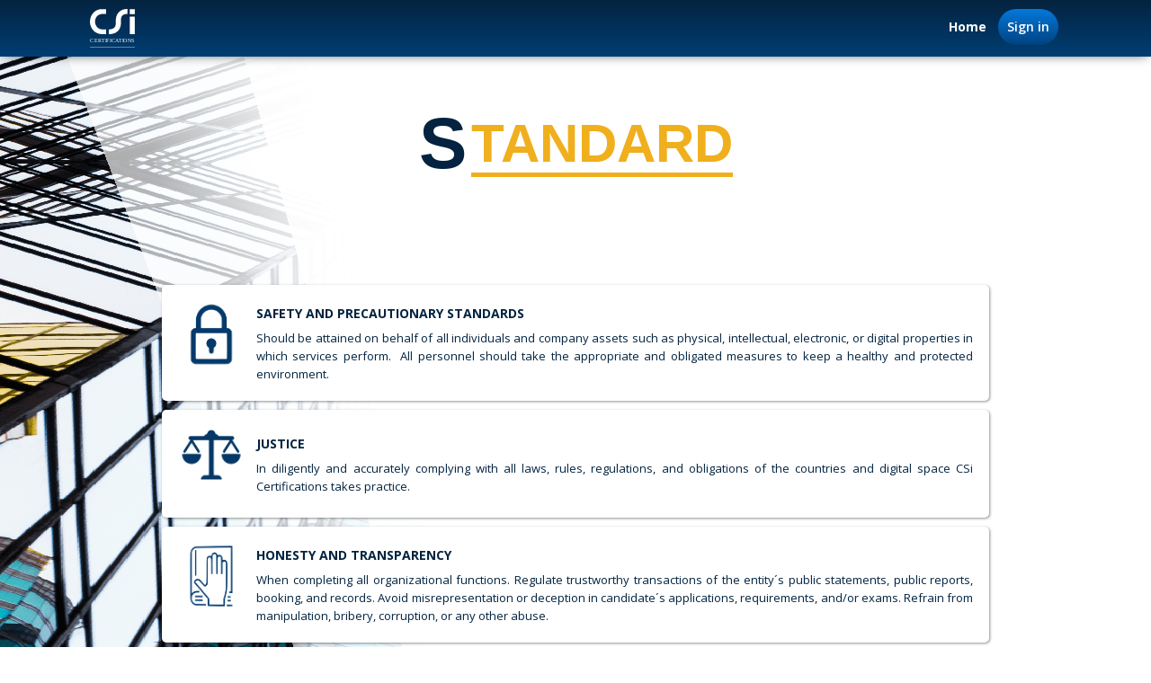

--- FILE ---
content_type: text/html
request_url: https://www.csicertifications.us/en/standar
body_size: 7255
content:
<!DOCTYPE html><!--  This site was created in Webflow. http://www.webflow.com  -->
<!--  Last Published: Thu Mar 18 2021 17:21:25 GMT+0000 (Coordinated Universal Time)  -->
<html data-wf-page="5f172e74f076297e84b75783" data-wf-site="5e0a2e26743608f27be8a22e" lang="en">
<head>
  <meta charset="utf-8">
  <title>CSiCertifications - Standar</title>
  <meta content="Our standards are Justice, responsibility, punctuality, honesty, transparency, respect, mutual cooperation, impartiality and confidentiality." name="description">
  <meta content="CSiCertifications - Standar" property="og:title">
  <meta content="Our standards are Justice, responsibility, punctuality, honesty, transparency, respect, mutual cooperation, impartiality and confidentiality." property="og:description">
  <meta content="CSiCertifications - Standar" property="twitter:title">
  <meta content="Our standards are Justice, responsibility, punctuality, honesty, transparency, respect, mutual cooperation, impartiality and confidentiality." property="twitter:description">
  <meta property="og:type" content="website">
  <meta content="summary_large_image" name="twitter:card">
  <meta content="width=device-width, initial-scale=1" name="viewport">
  <meta content="Webflow" name="generator">
  <link href="../css/normalize.css" rel="stylesheet" type="text/css">
  <link href="../css/webflow.css" rel="stylesheet" type="text/css">
  <link href="../css/csicertifications.webflow.css" rel="stylesheet" type="text/css">
  <script src="https://ajax.googleapis.com/ajax/libs/webfont/1.6.26/webfont.js" type="text/javascript"></script>
  <script type="text/javascript">WebFont.load({  google: {    families: ["Open Sans:300,300italic,400,400italic,600,600italic,700,700italic,800,800italic"]  }});</script>
  <!-- [if lt IE 9]><script src="https://cdnjs.cloudflare.com/ajax/libs/html5shiv/3.7.3/html5shiv.min.js" type="text/javascript"></script><![endif] -->
  <script type="text/javascript">!function(o,c){var n=c.documentElement,t=" w-mod-";n.className+=t+"js",("ontouchstart"in o||o.DocumentTouch&&c instanceof DocumentTouch)&&(n.className+=t+"touch")}(window,document);</script>
  <link href="../images/favicon.png" rel="shortcut icon" type="image/x-icon">
  <link href="../images/webclip.png" rel="apple-touch-icon">
  <meta name="revisit-after" content="30 days">
  <link href="../css/stylesTimeline.css" rel="stylesheet" type="text/css">
  <script>
	var baseurl = "../";
	var idioma= 'en';
	var alerttitle = 'NOTICE';
	var subscriptiontext1 = 'Soon';
	var subscriptiontext2 = 'Subscribe';
	var subscriptiontext3 = 'Subscribed';
    var buytext1 = 'PURCHASE';
    var conectionerror = 'ERROR CONNECTION REFUSED';
    var Addcourse = 'Add course';
    var Removecourse = 'Remove course';
 	var runajax = false;
  function myTrim(x) {
  return x.replace(' ','');
	}
  	document.addEventListener('DOMContentLoaded', function(){
      runajax = true;   
      urlgelocation = baseurl + 'php/location_verification.php';
      $.ajax({
      	type: "POST",
      	url: urlgelocation,
      	data: {user : localStorage.username, lan : idioma},
      	dataType: "json",
      	success: function(resultData){
      		if (resultData.value == 'false'){
              	//localStorage.clear();
      			if(!window.location.href.includes('forgottencredentials') && !window.location.href.includes('changepassword') && !window.location.href.includes('createbusinessuser') && !window.location.href.includes('register') && !window.location.href.includes('login') && !window.location.href.includes('availablezoom') && !window.location.href.includes('documents/Terminos-y-Condiciones.pdf') && !window.location.href.includes('documents/Terms-and-Conditions.pdf')){
      				location.href = resultData.msg;      
      			}
      		}   			
      	},
      	error: function(xhr, status, error) {
      	}
      });
    });    
</script>
  <!--  Global site tag (gtag.js) - Google Analytics  -->
  <script async="" src="https://www.googletagmanager.com/gtag/js?id=UA-168763012-1"></script>
  <script>
  window.dataLayer = window.dataLayer || [];
  function gtag(){dataLayer.push(arguments);}
  gtag('js', new Date());
  gtag('config', 'UA-168763012-1');
</script>
  <meta name="keywords" content="Computer and Structures, Inc
Ingeniería Estructural y Sísmica
ETABS
SAP2000
SAFE
CSiBridge
CSI Certifications
profesionales y estudiantes de Ingeniería Estructural
estudiantes de Ingeniería Estructural
profesionales de Ingeniería Estructural
Ingenieros Estructurales
software ETABS y SAP2000.
software SAP2000.
software ETABS
ingeniería estructural
diseños estructurales sostenibles
ingeniería asistida
Código Ético de CSi Certifications
propósito y pasión de los Ingenieros Estructurales
certificaciones a los usuarios de nuestros software
comunidad estructural
destacarse entre sus colegas
oportunidades de trabajo
beneficios de las certificationes en CSI Certifications
La ingeniería estructural  protege las infraestructuras y salva vidas.
paquetes de software de CSi
insignias de membresía
incremente sus oportunidades laborales con CSI Certifications
distingase entre sus colegas con CSi Certifications
Transforme su vida profesional con CSi Certifications
Transforme su vida profesional con CSi Certifications,  dando a conocer sus conocimientos en el uso y manejo de los software de CSI.
software de CSI
programas de CSi
calculos estructurales
estudiantes de Ingeniería Civil o Arquitectura
estudiantes de Ingeniería Civil 
estudiantes de Arquitectura
egresados de los programas de Ingeniero Civil o Arquitectura
egresados de los programas de Ingeniero Civil 
egresados de los programas de Arquitectura
ingeniería
arquitectura
certificado de usuarios
certificado de estudiante
CSI Certifications tiene el compromiso de entregar certificaciones y servicios con pasión, integridad, innovación y excelencia.
Sistemas de edificio
Software de estructura de ingeniería
Telka.com
Telka civil
Trimble connect
Telka tedds
Telka structures
Proyectos de construccion industrial
Diseñadores de infraestructura
Torres de transmisión
Infraestructura
Senskin
Bentley.com
Synchro
Diseño de construcción
Diseño civil
Análisis de puente
Ingeniería geotécnica
Análisis estructural
Entrega de proyectos
Midas
Risa
Senskin.eu
Consurtiomm
Risa 3D
Ingenieros de carreteras y ferrocarriles
Ingenieros de puentes
Contratistas de hormigón
Contratistas generales
Construcción de puentes
Fabricantes de acero
Capacitación estructurada
Terremotos del pacifico
Terremotos
Instructor de ingeniería estructural 
Edificios e instalaciones
Fabricación
Estructura
Proyectos
Construcción
Planifica y ejecuta tus mejores proyectos
Proyectos de construcción
Costos de proyectos
Software de construcción
Planificación de construcción
Construcción virtual
Ashraf habibullah
">
  <style>
@font-face {
  font-family: 'Pacifico';
  font-style: normal;
  font-weight: 400;
  src: local('Pacifico Regular'), local('Pacifico-Regular'), url(https://fonts.gstatic.com/s/pacifico/v12/FwZY7-Qmy14u9lezJ-6H6MmBp0u-.woff2) format('woff2');
  font-display: swap;
}
</style>
  <meta name="robots" content="index">
</head>
<body>
  <div data-collapse="medium" data-animation="default" data-duration="400" id="home" role="banner" class="navbar w-nav">
    <div class="html-embed-4 w-embed w-script">
      <script>
	idioma = 'en';
</script>
    </div>
    <a href="../en/home.html" class="w-nav-brand"><img src="../images/logo.svg" width="50" alt="CSI Certifications Logo" class="nav-logo"></a>
    <nav role="navigation" class="nav-menu w-nav-menu">
      <a href="../en/home.html" class="nav-link w-nav-link"><strong>Home</strong></a>
      <a href="../en/login.html" id="nav-login" class="nav-link nav-link-login w-nav-link">Sign in</a>
      <div id="nav-user" class="cont-user"><img src="../images/logo.svg" width="35" height="35" alt="" class="image-18">
        <div data-delay="0" class="w-dropdown">
          <div class="dropdown-toggle w-dropdown-toggle">
            <div class="icon-3 w-icon-dropdown-toggle"></div>
            <div id="text_name" class="text-block-23">@Ronny.6</div>
          </div>
          <nav class="dropdown-list w-dropdown-list">
            <a href="../en/userprofile.html" class="dropdown-link w-dropdown-link">Profile</a>
            <a href="#" id="btn_close" class="dropdown-link w-dropdown-link">Logout</a>
          </nav>
        </div>
      </div>
    </nav>
    <div class="menu-button w-nav-button">
      <div class="icon w-icon-nav-menu"></div>
    </div>
  </div>
  <div id="sobre-nosotros" class="cont-standa">
    <div class="titulo-estadar">
      <h1 class="title-e">S</h1>
      <h1 class="title-standar">TANDARD</h1>
    </div>
    <div class="cont w-container">
      <div class="div-block-5">
        <div class="row por-que">
          <div class="car-stabdar"><img src="../images/g2573.png" width="80" alt="icon" class="icon-valores">
            <div class="div-block-32">
              <h4 class="heading-4-copy">SAFETY AND PRECAUTIONARY STANDARDS </h4>
              <p class="paragraph-8">Should be attained on behalf of all individuals and company assets such as physical, intellectual, electronic, or digital properties in which services perform.  All personnel should take the appropriate and obligated measures to keep a healthy and protected environment.   <br></p>
            </div>
          </div>
          <div class="car-stabdar"><img src="../images/g2618.png" width="80" alt="icon" class="icon-valores">
            <div class="div-block-32">
              <h4 class="heading-4-copy"><strong>JUSTICE</strong></h4>
              <p class="paragraph-8">In diligently and accurately complying with all laws, rules, regulations, and obligations of the countries and digital space CSi Certifications takes practice. <br></p>
            </div>
          </div>
          <div class="car-stabdar"><img src="../images/g2669.png" width="80" alt="icon" class="icon-valores">
            <div class="div-block-32">
              <h4 class="heading-4-copy">HONESTY AND TRANSPARENCY </h4>
              <p class="paragraph-8">When completing all organizational functions. Regulate trustworthy transactions of the entity´s public statements, public reports, booking, and records. Avoid misrepresentation or deception in candidate´s applications, requirements, and/or exams. Refrain from manipulation, bribery, corruption, or any other abuse.  <br></p>
            </div>
          </div>
          <div class="car-stabdar"><img src="../images/g2694.png" width="80" alt="icon" class="icon-valores">
            <div class="div-block-32">
              <h4 class="heading-4-copy">RESPONSIBILITY AND PUNTUALITY</h4>
              <p class="paragraph-8">When achieving all assignments when taken upon yourselves. Take liability for accepted assignments and notify respective parties when completing cancellation. We require certificants to keep credentials up to date to remain active. Withhold any sort of action that will impair professional and competent behavior during labor hours.     <br></p>
            </div>
          </div>
          <div class="car-stabdar"><img src="../images/g2713.png" width="80" alt="icon" class="icon-valores">
            <div class="div-block-32">
              <h4 class="heading-4-copy">RESPECT</h4>
              <p class="paragraph-8">For boundaries, human rights, and dignity incorporating free of bias towards religion, ethnicity, gender, age, national origin, sexual orientation, disability, or any other legally protected characteristics when operating respective roles. Refrain from any aggravation or harassment towards another party.<br></p>
            </div>
          </div>
          <div class="car-stabdar"><img src="../images/g7782.png" width="80" alt="icon" class="icon-valores">
            <div class="div-block-32">
              <h4 class="heading-4-copy">MUTUAL COOPERATION AND FAIRNESS</h4>
              <p class="paragraph-8">In promoting long-term thinking and sustainability enhancing teamwork by addressing legitimate information, relationship, transaction, and/or opportunities while constraining from reserving information for self-interests that presents a conflict of interest.<br></p>
            </div>
          </div>
          <div class="car-stabdar"><img src="../images/g7637.png" width="80" alt="icon" class="icon-valores">
            <div class="div-block-32">
              <h4 class="heading-4-copy">CONFIDENTIALITY</h4>
              <p class="paragraph-8">In non-disclosure information entrusted from certifiers, employees, directors, and/or organization. Distribution of unauthorized information is strictly forbidden. Moreover, it is strongly advised for representatives of CSi Certifications to execute all activities with maximum discretion. <br></p>
            </div>
          </div>
          <div class="car-stabdar"><img src="../images/g7656.png" width="80" alt="icon" class="icon-valores">
            <div class="div-block-32">
              <h4 class="heading-4-copy">LIBERTY</h4>
              <p class="paragraph-8">Of requesting information, inquiring guidance, communicating suspected violations, and addressing concerns regarding compliance when acknowledging this Code. Fear of retaliation, discipline, and/or discrimination should be at ease unless knowingly reporting a failure of compliance with ill intentions or tampering with the investigation.<br></p>
            </div>
          </div>
        </div>
      </div>
    </div>
  </div>
  <div id="footer" class="footer_2">
    <div class="footer_row">
      <div class="footer_col_copy"><img src="../images/logo.svg" width="160" alt="CSI Certifications Logo" class="nav-logo"></div>
      <div class="footer_col">
        <h4 class="heading-2">About CSi Certifications<br></h4>
        <p class="paragraph-25">CSi Certifications is dedicated to the certification of knowledge-based usage of Computer and Structures, Inc. (CSi) software.<br></p>
      </div>
      <div class="footer_col">
        <h4 class="heading-2">Contact Information<br></h4>
        <div class="text-block-31"><strong><em class="italic-text-7">Get In Touch:</em></strong></div>
        <div class="text-block-31-hide"><strong><em class="italic-text-6"></em></strong>
          <a href="tel:+15104707002" class="link-7">+1 510 470 7002</a> <strong class="bold-text-35"><em class="italic-text-6"> </em></strong>
        </div>
        <div class="text-block-31-hide">
          <a href="tel:+15104707002" class="link-7"><strong class="bold-text-35"><em class="italic-text-6"> </em></strong> CSICERTIFICATIONS.US</a>
        </div>
        <div class="text-block-31">
          <a href="mailto:csi@csicertifications.us?subject=CSI%20Certifications" class="link-6">csi@csicertifications.us</a>
        </div>
        <div class="text-block-31">
          <a href="#" class="link-6"><em class="italic-text-11"> 6714 SW 99 CT. Miami, Florida., FL 33157</em> USA</a>
        </div>
      </div>
      <div class="footer_col-icons">
        <h4 class="heading-2">Follow us<a href="https://www.facebook.com/CSiCertificationsUS" target="_blank"><br></a>
        </h4>
        <div class="text-block-32">
          <a href="https://www.facebook.com/CSiCertificationsUS" target="_blank" class="link-8"><em class="italic-text-8"></em></a><em class="italic-text-8"> </em>
          <a href="https://www.instagram.com/csicertificationsus/?hl=es-la" target="_blank" class="link-8"><em class="italic-text-8"></em></a><em class="italic-text-8"> </em>
          <a href="https://www.linkedin.com/in/csicertifications-us-1673371a5" target="_blank" class="link-8"><em class="italic-text-8"></em></a>
        </div>
        <div class="text-block-32">
          <a href="https://wa.me/15104707002" target="_blank" class="link-8"><em class="italic-text-8"></em></a><em class="italic-text-8"> </em>
          <a href="#" id="skype-icon" target="_blank" class="link-8"><em class="italic-text-8"></em></a><em class="italic-text-8"> </em>
          <a href="https://www.youtube.com/channel/UCbdYIVWD9Fhc7zN0zePMtaw" target="_blank" class="link-8"><em class="italic-text-8"> </em></a>
        </div>
        <div class="div-block-105">
          <a href="https://www.facebook.com/CSiCertificationsUS" target="_blank" class="link-8 w-inline-block"><img src="../images/facebook-icon_128x128.png" width="64" alt="icon facebook" class="link-icon"></a>
          <a href="https://www.instagram.com/csicertificationsus/?hl=es-la" target="_blank" class="link-8 w-inline-block"><img src="../images/instagram-icon_128x128.png" width="64" alt="icon instagram" class="link-icon"></a>
          <a href="https://www.linkedin.com/in/csicertifications-us-1673371a5" target="_blank" class="link-8 w-inline-block"><img src="../images/linkedin-icon_128x128.png" width="64" alt="icon linkedin" class="link-icon"></a>
          <a href="#" class="link-8 w-inline-block"><img src="../images/skype-icon_128x128.png" width="64" alt="icon skype" class="link-icon"></a>
          <a href="https://wa.me/15104707002" target="_blank" class="link-8 w-inline-block"><img src="../images/whatsapp-img.png" width="64" alt="icon whatsapp " class="link-icon"></a>
        </div>
        <div class="html-embed-4 w-embed w-script">
          <script>
	document.getElementById("skype-icon").setAttribute("href", "skype:CSICERTIFICATIONS.US?chat");
</script>
        </div>
      </div>
      <div class="footer_col-iconss-d-copy-copy">
        <h4 class="heading-2-cita-footer">Schedule An Appointment</h4>
        <div class="text-block-32">
          <a href="https://meetings.hubspot.com/csi-certifications/id-like-to-know-more" target="_blank" class="link-8"><em class="italic-text-8"></em></a>
        </div>
        <a href="https://csicaribe.com/" target="_blank" class="nav-logo-csicaribe w-inline-block"><img src="../images/logo-caribe.png" width="214" alt="CSI Caribe Logo" class="nav-logo-csicaribe"></a>
      </div>
    </div>
    <div class="div-block-82">
      <a href="../documents/Terms-and-Conditions.pdf" target="_blank" class="link-block-4-footer w-inline-block">
        <div class="text-block-20">Terms and Conditions</div>
      </a>
      <a href="../documents/PRIVACY_NOTICE.pdf" target="_blank" class="link-block-4-footer w-inline-block">
        <div class="text-block-20">Privacy Notice</div>
      </a>
      <a href="#" target="_blank" class="link-block-4-footer w-inline-block">
        <div class="text-block-20">Copyright ©2020, All rights reserved | CSiCertifications.us</div>
      </a>
    </div>
  </div>
  <script src="https://d3e54v103j8qbb.cloudfront.net/js/jquery-3.5.1.min.dc5e7f18c8.js?site=5e0a2e26743608f27be8a22e" type="text/javascript" integrity="sha256-9/aliU8dGd2tb6OSsuzixeV4y/faTqgFtohetphbbj0=" crossorigin="anonymous"></script>
  <script src="../js/webflow.js" type="text/javascript"></script>
  <!-- [if lte IE 9]><script src="https://cdnjs.cloudflare.com/ajax/libs/placeholders/3.0.2/placeholders.min.js"></script><![endif] -->
  <!--  Start of HubSpot Embed Code  -->
  <script type="text/javascript" id="hs-script-loader" async="" defer="" src="https://js.hs-scripts.com/7374877.js"></script>
  <!--  End of HubSpot Embed Code  -->
  <link rel="stylesheet" type="text/css" href="../datetimepicker-master/jquery.datetimepicker.css">
  <script src="../datetimepicker-master/build/jquery.datetimepicker.full.min.js"></script>
  <script>
  switch(idioma) {
    case 'es':
    alerttitle = 'ALERTA';
    subscriptiontext1 = 'Próximamente';
    subscriptiontext2 = 'Suscríbete';
    subscriptiontext3 = 'Suscrito';
    buytext1 = 'PAGAR';
    conectionerror = 'ERROR DE CONEXION ACCESO DENEGADO';
    Addcourse = 'Añadir curso';
    Removecourse = 'Quitar curso';
    break;    
    default:
    alerttitle = 'NOTICE';
    subscriptiontext1 = 'Soon';
    subscriptiontext2 = 'Subscribe';
    subscriptiontext3 = 'Subscribed';
    buytext1 = 'PURCHASE';
    conectionerror = 'ERROR CONNECTION REFUSED';
    Addcourse = 'Add course';
    Removecourse = 'Remove course';
    break;
  }
  if(localStorage.getItem("username") != null){
    $(document).ready(function(){Checkuser();});
  }  
  var nav_user = document.getElementById("nav-user");
  var nav_login = document.getElementById("nav-login");
  var btn_close = document.getElementById("btn_close");
  var text_name = document.getElementById("text_name");
  document.addEventListener('DOMContentLoaded', function(){
    if(nav_user != null && nav_login != null && btn_close != null && text_name != null){
      if(localStorage.getItem("username") == null){
        nav_user.style.display = "none";
        nav_login.style.display = "block";
        if(window.location.href.includes('changepassword')){
          localStorage.clear();
          location.href = '/' + idioma +'/forgottencredentials';   
        }        
      }else{
        var urlfield = baseurl + 'php/search_field.php';
        resp = '';
        var campo = 'username';
        var table = 'all_users';
        var name = localStorage.username;
        var search = 'state';
        $.ajax({
          type: "POST",
          url: urlfield,
          data: {campo : campo, table : table, name : name, search : search},
          dataType: "text",
          success: function(resultData){
            switch(resultData){
              case 'changepassword':
              if(!window.location.href.includes('changepassword')){
                location.href = '/' + idioma + '/changepassword';   
              }
              break;
              case 'cancel':
              sessionStorage.setItem("account_canceled", localStorage.username);
              //alert(msgcancelaccount);
              localStorage.clear();
              location.href = '/' + idioma + '/home#footer';
              break;
              default:
              if(window.location.href.includes('changepassword')){
                localStorage.clear();
                location.href = '/' + idioma + '/forgottencredentials';
              }
              break;
            }
          },
          error: function(xhr, status, error) {
              ActivarPopup(alerttitle, conectionerror);//alert(xhr.responseText);
            }
          });
        nav_user.style.display = "block";
        nav_login.style.display = "none";
      }
      text_name.innerHTML = localStorage.username;
      btn_close.onclick = function (){
        localStorage.clear();
        location.reload();
      }
    }else{
      if(localStorage.getItem("username") != null){
        if(window.location.href.includes('createbusinessuser')){
          var msgbussinesaccount = '';          
          switch(idioma) {
            case 'es':
            msgbussinesaccount = 'Por favor cierre sesión con su cuenta personal (' + localStorage.username + ') para poder registrar una entidad.';            
            break;    
            default:            
            msgbussinesaccount = 'Please logout your personal account ('+ localStorage.username + ') in order to register an entity.';
            break;
          }
          ActivarPopup(alerttitle, msgbussinesaccount);
          changed = true;
        }else{
          location.href = '/' + idioma + '/home';   
        }
      }
    }
  });
  function Checkuser (){
    var campo = 'username';
    var table = 'all_users';
    var name = localStorage.username;
    var urlcheckuser = baseurl + 'php/validate_field.php';    
    $.ajax({
      type: "POST",
      url: urlcheckuser,
      data: {campo : campo, table : table, name: name},
      dataType: "text",
      success: function(resultData){
        if (resultData == '1'){
          localStorage.clear();
          location.href = '/' + idioma + '/home';   
        }
      },
      error: function(xhr, status, error) {
              ActivarPopup(alerttitle, conectionerror);//alert(xhr.responseText);
            }
          });
  }
  function buy_set_button(btn, test, isuser){
    var buytext2 = buytext1;
    //btn.text = buytext1;
    btn.innerHTML = buytext1;
    btn.onmouseover = function(){
      //btn.text = buytext1;
      btn.innerHTML = buytext1;
    };
    btn.onmouseout = function(){
      //btn.text = buytext2;
      btn.innerHTML = buytext2;
    };
    var urlreadtest = baseurl + 'php/read_test.php';
    $.ajax({
      type: "POST",
      url: urlreadtest,
      data: {test : test},
      dataType: "json",
      success: function(resultData){
        buytext2 = '$' + resultData.price + ' USD';
        btn.innerHTML = buytext2;
        //btn.text = buytext2;
        if(isuser){
          btn.onclick = function(){
            var urlcreatecert = baseurl + 'php/create_certification.php';
            $.ajax({
              type: "POST",
              url: urlcreatecert,
              data: {username : localStorage.username, test : test, lan : idioma},
              dataType: "json",
              success: function(resultData){
                if(resultData.value == 'true'){
                  sessionStorage.setItem("pago", resultData.msg);
                  location.href = '/' + idioma + '/userprofile';
                }
                else{
                  ActivarPopup(alerttitle, resultData.msg);
                }
              },
              error: function(xhr, status, error) {
              ActivarPopup(alerttitle, conectionerror);//alert(xhr.responseText);
            }
          });
          };          
        }else{
          btn.onclick = function(){
            var alertmsg = '';          
            switch(idioma) {
              case 'es':
              alertmsg = 'Por favor inicie sesión o regístrese en la plataforma para comprar una certificación.';            
              break;    
              default:            
              alertmsg = 'Please log in or register an account to buy a certification.';
              break;
            }
            ActivarPopup(alerttitle, alertmsg);            
            changed = true;             
          };
        }         
      },
      error: function(xhr, status, error) {
              ActivarPopup(alerttitle, conectionerror);//alert(xhr.responseText);
            }
          });   
  }
  function suscribe_notuser(btn){
    btn.text = subscriptiontext1;
    btn.onmouseover = function(){
      btn.text = subscriptiontext2;
    };
    btn.onmouseout = function(){
      btn.text = subscriptiontext1;
    };
    btn.onclick = function(){
      var alertmsg = '';          
      switch(idioma) {
        case 'es':
        alertmsg = 'Por favor inicie sesión o regístrese en la plataforma para suscribirse.';            
        break;    
        default:            
        alertmsg = 'Please log in or register an account to subscribe.';
        break;
      }
      ActivarPopup(alerttitle, alertmsg);
      changed = true; 
    };
  }
  function verificate_subscription(subscription, btn){
    btn.text = subscriptiontext1;
    var urlfield = baseurl + 'php/search_field.php';
    resp = '';
    var campo = 'username';
    var table = 'subscriptions';
    var name = localStorage.username;
    var search = 'subscription';
    $.ajax({
      type: "POST",
      url: urlfield,
      data: {campo : campo, table : table, name : name, search : search},
      dataType: "text",
      success: function(resultData){
        if(resultData.includes(subscription)){
          btn.text = subscriptiontext3;
        }else{
          btn.onmouseover = function(){
            btn.text = subscriptiontext2;
          };
          btn.onmouseout = function(){
            btn.text = subscriptiontext1;
          };
          btn.onclick = function(){
            var urlsubscription = baseurl + 'php/subscription.php';
            $.ajax({
              type: "POST",
              url: urlsubscription,
              data: {user : localStorage.username, subscription : subscription, lan : idioma},
              dataType: "json",
              success: function(suscData){
                if (suscData.value == 'true'){
                  btn.onmouseover = null;
                  btn.onmouseout = null;
                  btn.text = subscriptiontext3;
                }  
                ActivarPopup(alerttitle, suscData.msg);
              },
              error: function(xhr, status, error) {
              ActivarPopup(alerttitle, conectionerror);//alert(xhr.responseText);
            }
          });
          };
        }
      },
      error: function(xhr, status, error) {
              ActivarPopup(alerttitle, conectionerror);//alert(xhr.responseText);
            }
          });
  }
  function insert(str, index, value) {
    return str.substr(0, index) + value + str.substr(index);
  }
  function sleep(ms) {
    return new Promise(resolve => setTimeout(resolve, ms));
  }
</script>
</body>
</html>

--- FILE ---
content_type: text/html; charset=UTF-8
request_url: https://www.csicertifications.us/php/location_verification.php
body_size: 54
content:
{"value":"true","msg":""}

--- FILE ---
content_type: text/css
request_url: https://www.csicertifications.us/css/csicertifications.webflow.css
body_size: 16201
content:
.w-checkbox {
  display: block;
  margin-bottom: 5px;
  padding-left: 20px;
}

.w-checkbox::before {
  content: ' ';
  display: table;
  -ms-grid-column-span: 1;
  grid-column-end: 2;
  -ms-grid-column: 1;
  grid-column-start: 1;
  -ms-grid-row-span: 1;
  grid-row-end: 2;
  -ms-grid-row: 1;
  grid-row-start: 1;
}

.w-checkbox::after {
  content: ' ';
  display: table;
  -ms-grid-column-span: 1;
  grid-column-end: 2;
  -ms-grid-column: 1;
  grid-column-start: 1;
  -ms-grid-row-span: 1;
  grid-row-end: 2;
  -ms-grid-row: 1;
  grid-row-start: 1;
  clear: both;
}

.w-checkbox-input {
  float: left;
  margin-bottom: 0px;
  margin-left: -20px;
  margin-right: 0px;
  margin-top: 4px;
  line-height: normal;
}

.w-checkbox-input--inputType-custom {
  border-top-width: 1px;
  border-bottom-width: 1px;
  border-left-width: 1px;
  border-right-width: 1px;
  border-top-color: #ccc;
  border-bottom-color: #ccc;
  border-left-color: #ccc;
  border-right-color: #ccc;
  border-top-style: solid;
  border-bottom-style: solid;
  border-left-style: solid;
  border-right-style: solid;
  width: 12px;
  height: 12px;
  border-bottom-left-radius: 2px;
  border-bottom-right-radius: 2px;
  border-top-left-radius: 2px;
  border-top-right-radius: 2px;
}

.w-checkbox-input--inputType-custom.w--redirected-checked {
  background-color: #3898ec;
  border-top-color: #3898ec;
  border-bottom-color: #3898ec;
  border-left-color: #3898ec;
  border-right-color: #3898ec;
  background-image: url('https://d3e54v103j8qbb.cloudfront.net/static/custom-checkbox-checkmark.589d534424.svg');
  background-position: 50% 50%;
  background-size: cover;
  background-repeat: no-repeat;
}

.w-checkbox-input--inputType-custom.w--redirected-focus {
  box-shadow: 0px 0px 3px 1px #3898ec;
}

.w-embed-youtubevideo {
  width: 100%;
  position: relative;
  padding-bottom: 0px;
  padding-left: 0px;
  padding-right: 0px;
  background-image: url('https://d3e54v103j8qbb.cloudfront.net/static/youtube-placeholder.2b05e7d68d.svg');
  background-size: cover;
  background-position: 50% 50%;
}

.w-embed-youtubevideo:empty {
  min-height: 75px;
  padding-bottom: 56.25%;
}

body {
  font-family: Arial, 'Helvetica Neue', Helvetica, sans-serif;
  color: #333;
  font-size: 14px;
  line-height: 20px;
}

.navbar {
  position: fixed;
  left: 0%;
  top: 0%;
  right: 0%;
  bottom: auto;
  z-index: 10;
  width: 100%;
  height: auto;
  padding-right: 100px;
  padding-left: 100px;
  background-color: #04233f;
  background-image: -webkit-gradient(linear, left top, left bottom, from(#04233f), color-stop(100%, #003e74), to(#fff));
  background-image: linear-gradient(180deg, #04233f, #003e74 100%, #fff);
  box-shadow: 0 0 13px -4px #000;
}

.nav-logo {
  margin-top: 10px;
  margin-bottom: 10px;
  padding-bottom: 0px;
}

.nav-menu {
  display: -webkit-box;
  display: -webkit-flex;
  display: -ms-flexbox;
  display: flex;
  padding: 0px;
  -webkit-box-orient: horizontal;
  -webkit-box-direction: normal;
  -webkit-flex-direction: row;
  -ms-flex-direction: row;
  flex-direction: row;
  -webkit-box-pack: end;
  -webkit-justify-content: flex-end;
  -ms-flex-pack: end;
  justify-content: flex-end;
  -webkit-flex-wrap: wrap;
  -ms-flex-wrap: wrap;
  flex-wrap: wrap;
  -webkit-box-align: start;
  -webkit-align-items: flex-start;
  -ms-flex-align: start;
  align-items: flex-start;
  -webkit-align-content: flex-start;
  -ms-flex-line-pack: start;
  align-content: flex-start;
  border-bottom-left-radius: 20px;
  border-bottom-right-radius: 20px;
  background-color: transparent;
}

.nav-link {
  margin: 10px 3px;
  padding: 10px;
  background-color: transparent;
  font-family: 'Open Sans', sans-serif;
  color: #fff;
  font-weight: 600;
  text-decoration: none;
}

.nav-link:hover {
  margin-top: 10px;
  padding-top: 10px;
  padding-bottom: 10px;
  border-radius: 20px;
  background-color: #3d4b56;
  background-image: -webkit-gradient(linear, left top, left bottom, from(#3d4b56), color-stop(100%, #333), to(#dadddf));
  background-image: linear-gradient(180deg, #3d4b56, #333 100%, #dadddf);
}

.nav-link.w--current {
  margin-top: 10px;
  padding: 10px 15px;
  border-radius: 20px;
  background-color: #f0af1d;
  background-image: -webkit-gradient(linear, left top, left bottom, from(#f0af1d), to(#b67d05));
  background-image: linear-gradient(180deg, #f0af1d, #b67d05);
  font-family: 'Open Sans', sans-serif;
  color: #fff;
}

.nav-link.nav-link-login {
  display: none;
  margin-left: 0px;
  border-radius: 20px;
  background-color: #0063b9;
  background-image: -webkit-gradient(linear, left top, left bottom, from(#0578db), to(#004380));
  background-image: linear-gradient(180deg, #0578db, #004380);
}

.menu-button.w--open {
  background-color: #003d73;
}

.icon {
  color: #fff;
  font-size: 30px;
}

.cont-carusel {
  display: block;
  margin-top: 60px;
}

.slider {
  height: 400px;
}

.left-arrow {
  position: absolute;
  left: auto;
  top: auto;
  right: 69px;
  bottom: 0%;
  display: -webkit-box;
  display: -webkit-flex;
  display: -ms-flexbox;
  display: flex;
  width: 70px;
  height: 70px;
  margin-right: 2px;
  -webkit-box-pack: center;
  -webkit-justify-content: center;
  -ms-flex-pack: center;
  justify-content: center;
  -webkit-box-align: center;
  -webkit-align-items: center;
  -ms-flex-align: center;
  align-items: center;
  background-color: #042542;
}

.right-arrow {
  position: absolute;
  left: auto;
  top: auto;
  right: 0px;
  bottom: 0%;
  display: -webkit-box;
  display: -webkit-flex;
  display: -ms-flexbox;
  display: flex;
  width: 70px;
  height: 70px;
  padding: 5px;
  -webkit-box-pack: center;
  -webkit-justify-content: center;
  -ms-flex-pack: center;
  justify-content: center;
  -webkit-box-align: center;
  -webkit-align-items: center;
  -ms-flex-align: center;
  align-items: center;
  background-color: #042542;
}

.info-nav {
  display: block;
  background-color: #022f57;
  background-image: -webkit-gradient(linear, left top, right top, from(#032340), to(#064985));
  background-image: linear-gradient(90deg, #032340, #064985);
  -webkit-transform: translate(0px, 0px);
  -ms-transform: translate(0px, 0px);
  transform: translate(0px, 0px);
}

.info {
  overflow: visible;
  margin-top: 0px;
  margin-bottom: 0px;
  padding-top: 20px;
  padding-bottom: 20px;
  font-family: Arial, 'Helvetica Neue', Helvetica, sans-serif;
  color: #fff;
  text-align: center;
}

.cont-sobre-nosotros {
  height: auto;
  padding-bottom: 100px;
  background-image: linear-gradient(74deg, transparent 33%, #fff 46%), linear-gradient(75deg, transparent 40%, hsla(0, 0%, 100%, 0.87) 0, transparent), linear-gradient(69deg, transparent 35%, hsla(0, 0%, 100%, 0.67) 0, #fff), url('../images/ETABS_software_CSI_Certifications.jpg');
  background-position: 0px 0px, 0px 0px, 0px 0px, 0% 100%;
  background-size: auto, auto, auto, contain;
  background-repeat: repeat, repeat, repeat, no-repeat;
  background-attachment: scroll, scroll, scroll, fixed;
}

.titulo-sobre-nosotros {
  display: -webkit-box;
  display: -webkit-flex;
  display: -ms-flexbox;
  display: flex;
  margin-top: 0px;
  margin-bottom: 0px;
  padding-top: 50px;
  padding-bottom: 25px;
  -webkit-box-orient: horizontal;
  -webkit-box-direction: normal;
  -webkit-flex-direction: row;
  -ms-flex-direction: row;
  flex-direction: row;
  -webkit-box-pack: center;
  -webkit-justify-content: center;
  -ms-flex-pack: center;
  justify-content: center;
}

.title-sobre {
  margin-top: 0px;
  margin-bottom: 0px;
  color: #032340;
  font-size: 60px;
  font-weight: 700;
  text-align: center;
}

.title-nosotros {
  margin-top: 0px;
  margin-bottom: 0px;
  margin-left: 5px;
  padding-right: 0px;
  padding-bottom: 10px;
  padding-left: 0px;
  border-bottom: 5px solid #f0af1d;
  -webkit-transform: translate(0px, 5px);
  -ms-transform: translate(0px, 5px);
  transform: translate(0px, 5px);
  color: #f0af1d;
  font-size: 60px;
  font-weight: 700;
  text-align: center;
}

.paragraph-1 {
  display: inline-block;
  margin-bottom: 0px;
  padding-bottom: 5px;
  font-family: 'Open Sans', sans-serif;
  color: #032340;
  font-size: 14px;
  line-height: 20px;
  font-weight: 700;
  text-align: justify;
}

.paragraph-2 {
  display: inline-block;
  margin-bottom: 0px;
  padding-top: 0px;
  padding-bottom: 10px;
  font-family: 'Open Sans', sans-serif;
  color: #032340;
  font-size: 14px;
  line-height: 23px;
  font-weight: 400;
  text-align: justify;
  white-space: normal;
  -o-object-fit: fill;
  object-fit: fill;
}

.btn-pregunta-frecuentes {
  width: 100%;
  margin-top: 75px;
  margin-bottom: 30px;
  padding: 25px 0px;
  border-radius: 5px;
  background-color: #f0af1d;
  background-image: -webkit-gradient(linear, left top, right top, from(#f0af1d), to(#fad685));
  background-image: linear-gradient(90deg, #f0af1d, #fad685);
  font-size: 30px;
  text-align: center;
}

.btn-pregunta-frecuentes:hover {
  box-shadow: 6px 6px 10px -7px #002c50;
}

.div-block-5 {
  width: auto;
  height: auto;
}

.cont {
  display: -webkit-box;
  display: -webkit-flex;
  display: -ms-flexbox;
  display: flex;
  margin-top: 60px;
  margin-bottom: 0px;
  padding-bottom: 0px;
  -webkit-box-orient: horizontal;
  -webkit-box-direction: normal;
  -webkit-flex-direction: row;
  -ms-flex-direction: row;
  flex-direction: row;
  -webkit-box-pack: end;
  -webkit-justify-content: flex-end;
  -ms-flex-pack: end;
  justify-content: flex-end;
  -webkit-flex-wrap: nowrap;
  -ms-flex-wrap: nowrap;
  flex-wrap: nowrap;
}

.cont-quienes-somos {
  margin-top: 0px;
  padding-top: 35px;
  padding-bottom: 50px;
  background-color: transparent;
  background-image: -webkit-gradient(linear, left top, right top, color-stop(70%, #fff), color-stop(100%, hsla(0, 0%, 100%, 0.48)), to(hsla(0, 0%, 100%, 0.28))), url('../images/ingenieria_estructural_sismica_software_CSI_Certifications.jpg');
  background-image: linear-gradient(90deg, #fff 70%, hsla(0, 0%, 100%, 0.48) 100%, hsla(0, 0%, 100%, 0.28)), url('../images/ingenieria_estructural_sismica_software_CSI_Certifications.jpg');
  background-position: 0px 0px, 100% 100%;
  background-size: auto, contain;
  background-repeat: repeat, no-repeat;
  background-attachment: scroll, fixed;
}

.titulo-quienes-somos {
  display: -webkit-box;
  display: -webkit-flex;
  display: -ms-flexbox;
  display: flex;
  margin-top: 0px;
  margin-bottom: 0px;
  padding-top: 0px;
  padding-bottom: 30px;
  -webkit-box-orient: vertical;
  -webkit-box-direction: normal;
  -webkit-flex-direction: column;
  -ms-flex-direction: column;
  flex-direction: column;
  -webkit-box-pack: center;
  -webkit-justify-content: center;
  -ms-flex-pack: center;
  justify-content: center;
}

.titulo-quienes {
  margin-top: 0px;
  margin-bottom: 0px;
  padding-right: 8px;
  padding-bottom: 15px;
  color: #032340;
  font-size: 60px;
  font-weight: 700;
  text-align: center;
}

.title-somos {
  display: block;
  margin-top: 0px;
  margin-bottom: 0px;
  margin-left: 5px;
  padding: 10px 0px 5px;
  -webkit-box-orient: horizontal;
  -webkit-box-direction: normal;
  -webkit-flex-direction: row;
  -ms-flex-direction: row;
  flex-direction: row;
  border-bottom: 5px none #f0af1d;
  -webkit-transform: translate(0px, 5px);
  -ms-transform: translate(0px, 5px);
  transform: translate(0px, 5px);
  color: #f0af1d;
  font-size: 60px;
  font-weight: 700;
  text-align: center;
  text-decoration: underline;
}

.title-quienes-somo-certificado {
  margin-top: 0px;
  margin-bottom: 0px;
  padding-top: 20px;
  padding-bottom: 20px;
  text-align: center;
}

.title-quienes-somo-estandare-globales {
  margin-top: 0px;
  margin-bottom: 0px;
  padding-top: 20px;
  padding-bottom: 20px;
  text-align: center;
}

.cont-info-quienes-somos {
  color: #032340;
}

.container-2 {
  padding: 20px;
}

.cont-valores {
  padding-top: 25px;
  background-image: linear-gradient(67deg, transparent, #fff 42%), url('../images/ashraf_habibullah_CSI_certifications.jpg');
  background-position: 0px 0px, 0% 0%;
  background-size: auto, contain;
  background-repeat: repeat, no-repeat;
  background-attachment: scroll, fixed;
}

.titulo-valores {
  display: -webkit-box;
  display: -webkit-flex;
  display: -ms-flexbox;
  display: flex;
  margin-top: 0px;
  margin-bottom: 0px;
  padding-top: 30px;
  padding-bottom: 25px;
  -webkit-box-orient: horizontal;
  -webkit-box-direction: normal;
  -webkit-flex-direction: row;
  -ms-flex-direction: row;
  flex-direction: row;
  -webkit-box-pack: center;
  -webkit-justify-content: center;
  -ms-flex-pack: center;
  justify-content: center;
  font-weight: 700;
}

.titulo-alores {
  margin-top: 0px;
  margin-bottom: 0px;
  margin-left: 5px;
  -webkit-transform: translate(0px, 10px);
  -ms-transform: translate(0px, 10px);
  transform: translate(0px, 10px);
  color: #032340;
  font-size: 60px;
  font-weight: 700;
  text-align: center;
}

.titulo-v {
  margin-top: 0px;
  margin-bottom: 0px;
  padding-right: 0px;
  padding-bottom: 22px;
  padding-left: 0px;
  border-bottom: 5px solid #f0af1d;
  -webkit-transform: translate(0px, 5px);
  -ms-transform: translate(0px, 5px);
  transform: translate(0px, 5px);
  color: #f0af1d;
  font-size: 80px;
  font-weight: 700;
  text-align: center;
}

.menu {
  width: 15%;
  height: 100%;
  min-width: 200px;
  padding-left: 0px;
  background-color: #4d6bff;
}

.row {
  display: -webkit-box;
  display: -webkit-flex;
  display: -ms-flexbox;
  display: flex;
}

.row.vision-mision {
  padding-top: 25px;
  padding-bottom: 25px;
}

.row.por-que {
  padding-top: 0px;
  padding-bottom: 50px;
  -webkit-box-orient: vertical;
  -webkit-box-direction: normal;
  -webkit-flex-direction: column;
  -ms-flex-direction: column;
  flex-direction: column;
}

.car-valores {
  display: -webkit-box;
  display: -webkit-flex;
  display: -ms-flexbox;
  display: flex;
  margin-top: 10px;
  margin-right: 10px;
  margin-left: 10px;
  padding: 10px 18px 10px 5px;
  -webkit-box-orient: horizontal;
  -webkit-box-direction: normal;
  -webkit-flex-direction: row;
  -ms-flex-direction: row;
  flex-direction: row;
  -webkit-box-align: center;
  -webkit-align-items: center;
  -ms-flex-align: center;
  align-items: center;
  border-radius: 5px;
  background-color: #fff;
  box-shadow: 1px 1px 3px 0 rgba(0, 0, 0, 0.43), 3px 0 0 -9px rgba(0, 0, 0, 0.85);
}

.card-valores-title {
  margin-top: 0px;
  -webkit-box-flex: 1;
  -webkit-flex: 1;
  -ms-flex: 1;
  flex: 1;
  font-family: 'Open Sans', sans-serif;
  color: #032340;
  font-size: 18px;
}

.icon-valores {
  margin: 10px;
  padding-top: 0px;
  padding-right: 0px;
  padding-left: 0px;
  -webkit-transform: rotate(0deg);
  -ms-transform: rotate(0deg);
  transform: rotate(0deg);
}

.container-valores {
  padding-top: 30px;
  padding-bottom: 75px;
}

.paragraph-8 {
  margin-bottom: 0px;
  font-family: 'Open Sans', sans-serif;
  color: #032340;
  font-size: 13px;
  text-align: justify;
}

.cont-mision-vision {
  background-color: #032849;
  background-image: -webkit-gradient(linear, left top, left bottom, from(#04233f), to(#003e74));
  background-image: linear-gradient(180deg, #04233f, #003e74);
}

.heading-5 {
  color: #fff;
}

.paragraph-11 {
  font-family: 'Open Sans', sans-serif;
  color: #fff;
}

.cont-por-qu-certificarse {
  padding-top: 50px;
  padding-bottom: 50px;
}

.paragraph-por-que-certificarse {
  margin-bottom: 0px;
  padding: 35px 20px;
  font-family: 'Open Sans', sans-serif;
  color: #032340;
  text-align: justify;
}

.container-por-que-certificarse {
  padding-right: 20px;
  padding-left: 20px;
}

.title-somos-copy {
  display: block;
  margin-top: 0px;
  margin-bottom: 25px;
  padding-right: 5px;
  padding-bottom: 22px;
  padding-left: 7px;
  -webkit-box-orient: horizontal;
  -webkit-box-direction: normal;
  -webkit-flex-direction: row;
  -ms-flex-direction: row;
  flex-direction: row;
  border-bottom: 5px solid #f0af1d;
  -webkit-transform: translate(0px, 5px);
  -ms-transform: translate(0px, 5px);
  transform: translate(0px, 5px);
  color: #f0af1d;
  font-size: 60px;
  line-height: 30px;
  font-weight: 400;
  text-align: center;
}

.cont-certificaciones {
  padding-top: 25px;
  background-image: -webkit-gradient(linear, left top, right top, color-stop(58%, hsla(0, 0%, 100%, 0.83)), to(transparent)), url('../images/ingenieria_estructural_sismica_ashraf_habibullah_CSI_Certifications.jpg');
  background-image: linear-gradient(90deg, hsla(0, 0%, 100%, 0.83) 58%, transparent), url('../images/ingenieria_estructural_sismica_ashraf_habibullah_CSI_Certifications.jpg');
  background-position: 0px 0px, 100% 50%;
  background-size: auto, cover;
  background-repeat: repeat, repeat-x;
  background-attachment: scroll, fixed;
}

.col-certifricaciones {
  padding: 10px;
}

.row-copy {
  display: -webkit-box;
  display: -webkit-flex;
  display: -ms-flexbox;
  display: flex;
}

.row-copy.row-certificaciones {
  padding-bottom: 0px;
  -webkit-box-pack: center;
  -webkit-justify-content: center;
  -ms-flex-pack: center;
  justify-content: center;
}

.card-certificaciones {
  display: -webkit-box;
  display: -webkit-flex;
  display: -ms-flexbox;
  display: flex;
  height: 500px;
  padding: 30px;
  -webkit-box-orient: vertical;
  -webkit-box-direction: normal;
  -webkit-flex-direction: column;
  -ms-flex-direction: column;
  flex-direction: column;
  -webkit-justify-content: space-around;
  -ms-flex-pack: distribute;
  justify-content: space-around;
  -webkit-box-align: center;
  -webkit-align-items: center;
  -ms-flex-align: center;
  align-items: center;
  border-radius: 5px;
  background-color: #e7519d;
  background-image: -webkit-gradient(linear, left top, left bottom, color-stop(100%, rgba(119, 58, 150, 0.8)), to(transparent)), url('../images/g4513.png');
  background-image: linear-gradient(180deg, rgba(119, 58, 150, 0.8) 100%, transparent), url('../images/g4513.png');
  background-position: 0px 0px, 50% 100%;
  background-size: auto, cover;
  background-repeat: repeat, repeat;
  background-attachment: scroll, scroll;
}

.card-certificaciones.cu {
  border-radius: 5px;
  background-color: rgba(225, 122, 105, 0.5);
  background-image: -webkit-gradient(linear, left top, left bottom, color-stop(100%, rgba(225, 122, 105, 0.5)), to(transparent)), url('../images/g4684.png');
  background-image: linear-gradient(180deg, rgba(225, 122, 105, 0.5) 100%, transparent), url('../images/g4684.png');
  background-position: 0px 0px, 50% 50%;
  background-size: auto, cover;
  background-repeat: repeat, repeat;
  background-attachment: scroll, scroll;
}

.card-certificaciones.ce {
  border-radius: 5px;
  background-image: -webkit-gradient(linear, left top, left bottom, color-stop(100%, rgba(40, 145, 90, 0.8)), color-stop(0, rgba(40, 145, 90, 0.6)), to(transparent)), url('../images/g4433.png');
  background-image: linear-gradient(180deg, rgba(40, 145, 90, 0.8) 100%, rgba(40, 145, 90, 0.6) 0, transparent), url('../images/g4433.png');
  background-position: 0px 0px, 50% 50%;
  background-size: auto, cover;
  background-attachment: scroll, scroll;
}

.paragraph-13 {
  width: 200px;
  margin-bottom: 0px;
  padding-top: 20px;
  padding-bottom: 20px;
  font-family: 'Open Sans', sans-serif;
  color: #fff;
  font-size: 15px;
  line-height: 25px;
  text-align: center;
}

.button-2 {
  display: -webkit-box;
  display: -webkit-flex;
  display: -ms-flexbox;
  display: flex;
  margin-top: 0px;
  padding: 15px 50px;
  -webkit-box-flex: 0;
  -webkit-flex: 0 auto;
  -ms-flex: 0 auto;
  flex: 0 auto;
  border-radius: 5px;
  background-color: #541b79;
  font-size: 22px;
  text-align: center;
}

.button-2.cs {
  width: 200px;
  margin-top: 10px;
  padding-right: 10px;
  padding-left: 10px;
  -webkit-box-pack: center;
  -webkit-justify-content: center;
  -ms-flex-pack: center;
  justify-content: center;
}

.button-2.cu {
  width: 200px;
  margin-top: 10px;
  padding-right: 10px;
  padding-left: 10px;
  -webkit-box-pack: center;
  -webkit-justify-content: center;
  -ms-flex-pack: center;
  justify-content: center;
  background-color: #c34841;
  text-align: center;
}

.button-2.ce {
  width: 200px;
  margin-top: 10px;
  padding-right: 10px;
  padding-left: 10px;
  -webkit-box-pack: center;
  -webkit-justify-content: center;
  -ms-flex-pack: center;
  justify-content: center;
  background-color: #18774d;
  text-align: center;
}

.btn-lista-de-certificaciones {
  display: block;
  width: 50%;
  margin-right: 5px;
  padding-right: 0px;
  padding-left: 0px;
  border-radius: 5px;
  color: #fff;
  text-decoration: none;
}

.heading-6 {
  margin-top: 0px;
  margin-bottom: 0px;
  padding-top: 20px;
  padding-bottom: 20px;
  text-align: center;
}

.div-block-12 {
  margin: 10px 0px 30px;
  padding-top: 5px;
  padding-bottom: 5px;
  border-radius: 1vh;
  background-color: #23519f;
  text-decoration: none;
}

.div-block-12:hover {
  background-color: #0f3a83;
}

.container-5 {
  padding-bottom: 75px;
}

.cont-insignias-de-membres-a {
  padding-top: 15px;
  padding-bottom: 80px;
  background-image: linear-gradient(225deg, hsla(0, 0%, 100%, 0.71), #fff 34%), url('../images/CSiBridge_computer_structures_CSI_Certifications.jpg');
  background-position: 0px 0px, 100% 100%;
  background-size: auto, cover;
  background-attachment: scroll, fixed;
}

.info-insignias-de-membresia {
  padding-right: 50px;
  padding-left: 50px;
}

.paragraph-14 {
  padding-top: 0px;
  padding-bottom: 10px;
  font-family: 'Open Sans', sans-serif;
  font-size: 18px;
  line-height: 25px;
  text-align: justify;
}

.paragraph-15 {
  padding-bottom: 30px;
  font-family: 'Open Sans', sans-serif;
  font-size: 18px;
  line-height: 25px;
  text-align: justify;
}

.row-insignias {
  display: -webkit-box;
  display: -webkit-flex;
  display: -ms-flexbox;
  display: flex;
  padding-top: 30px;
  -webkit-box-pack: center;
  -webkit-justify-content: center;
  -ms-flex-pack: center;
  justify-content: center;
}

.col-insignias {
  border-radius: 5px;
}

.card-insignias {
  width: auto;
  height: auto;
  margin-right: 5px;
  margin-left: 5px;
  padding-right: 0px;
  padding-left: 0px;
  background-color: transparent;
  text-align: center;
}

.insignias-de-membresia-btn {
  margin-top: 0px;
  margin-right: 45px;
  margin-left: 45px;
  padding-top: 15px;
  padding-bottom: 15px;
  border-radius: 5px;
  background-color: #3b87c4;
  cursor: pointer;
}

.container-6 {
  display: -webkit-box;
  display: -webkit-flex;
  display: -ms-flexbox;
  display: flex;
  -webkit-box-orient: vertical;
  -webkit-box-direction: normal;
  -webkit-flex-direction: column;
  -ms-flex-direction: column;
  flex-direction: column;
  -webkit-box-align: stretch;
  -webkit-align-items: stretch;
  -ms-flex-align: stretch;
  align-items: stretch;
}

.cont-codigo-etico {
  padding-top: 35px;
  padding-bottom: 80px;
  background-image: -webkit-gradient(linear, left top, right top, color-stop(50%, #fff), to(hsla(0, 0%, 100%, 0.5))), url('../images/CSiBridge_software_CSI_Certifications.jpg');
  background-image: linear-gradient(90deg, #fff 50%, hsla(0, 0%, 100%, 0.5)), url('../images/CSiBridge_software_CSI_Certifications.jpg');
  background-position: 0px 0px, 0px 0px;
  background-size: auto, cover;
  background-repeat: repeat, no-repeat;
  background-attachment: scroll, fixed;
}

.paragrap-codigo-etico {
  padding: 0px 30px 50px;
  font-family: 'Open Sans', sans-serif;
  font-size: 18px;
  line-height: 25px;
  text-align: justify;
}

.cont-btn-estandar {
  display: -webkit-box;
  display: -webkit-flex;
  display: -ms-flexbox;
  display: flex;
  width: auto;
  -webkit-box-pack: end;
  -webkit-justify-content: flex-end;
  -ms-flex-pack: end;
  justify-content: flex-end;
  -webkit-flex-wrap: nowrap;
  -ms-flex-wrap: nowrap;
  flex-wrap: nowrap;
}

.button-codigo-etico {
  margin-right: 30px;
  padding: 25px 150px;
  border-radius: 5px;
  background-color: #f0af1d;
  font-size: 25px;
}

.cont-beneficios-de-la-certificaciones {
  padding-top: 35px;
  padding-bottom: 0px;
  background-image: -webkit-gradient(linear, left top, left bottom, from(#fff), color-stop(99%, hsla(0, 0%, 100%, 0.27)), to(hsla(0, 0%, 100%, 0.21))), url('../images/SAP2000_software_CSI_Certifications.jpg');
  background-image: linear-gradient(180deg, #fff, hsla(0, 0%, 100%, 0.27) 99%, hsla(0, 0%, 100%, 0.21)), url('../images/SAP2000_software_CSI_Certifications.jpg');
  background-position: 0px 0px, 0px 0px;
  background-size: auto, cover;
  background-attachment: scroll, fixed;
}

.slide {
  height: 400px;
  background-color: transparent;
  background-image: url('../images/CSI_certifications_ingenieria_estructural_slide.jpeg');
  background-position: 50% 50%;
  background-size: cover;
  background-attachment: scroll;
}

.div-block-16 {
  display: -webkit-box;
  display: -webkit-flex;
  display: -ms-flexbox;
  display: flex;
  width: 50%;
  height: auto;
  padding-bottom: 80px;
  padding-left: 50px;
  -webkit-box-orient: vertical;
  -webkit-box-direction: normal;
  -webkit-flex-direction: column;
  -ms-flex-direction: column;
  flex-direction: column;
  -webkit-box-pack: center;
  -webkit-justify-content: center;
  -ms-flex-pack: center;
  justify-content: center;
  -webkit-box-align: center;
  -webkit-align-items: center;
  -ms-flex-align: center;
  align-items: center;
}

.div-block-17 {
  display: -webkit-box;
  display: -webkit-flex;
  display: -ms-flexbox;
  display: flex;
  height: 100%;
  padding-top: 0px;
  text-decoration: none;
}

.bold-text {
  padding-left: 17px;
}

.cont-certified-student {
  display: block;
  height: 600px;
  margin-top: 63px;
  padding-top: 0px;
  background-image: linear-gradient(73deg, #fff 57%, transparent 0, transparent 59%), linear-gradient(255deg, transparent 35%, hsla(0, 0%, 100%, 0.45) 0), url('../images/g4302.png');
  background-position: 0px 0px, 0px 0px, 100% 100%;
  background-size: auto, auto, contain;
  background-repeat: repeat, repeat, repeat-x;
  background-attachment: scroll, scroll, scroll;
}

.cont-certified-student.certified-user {
  background-image: linear-gradient(73deg, #fff 57%, transparent 0, transparent 59%), linear-gradient(255deg, transparent 35%, hsla(0, 0%, 100%, 0.45) 0), url('../images/g4684.png');
}

.cont-certified-student.baneer {
  height: 100%;
  margin-top: 0px;
  background-color: #fff;
  background-repeat: repeat, repeat, repeat-x;
  color: #333;
  text-decoration: none;
}

.cont-certified-student.baneer.banenr-etab {
  background-color: #fff;
  background-image: linear-gradient(73deg, rgba(8, 31, 144, 0.61) 57%, transparent 0, transparent 59%), url('../images/CSI_certifications_user_software_habibullah_slide.png');
  background-position: 0px 0px, 100% 50%;
  background-size: auto, cover;
  background-repeat: repeat, repeat-x;
  background-attachment: scroll, scroll;
}

.cont-certified-student.baneer.banenr-etabs {
  background-color: #fff;
  background-image: linear-gradient(73deg, rgba(8, 31, 144, 0.61) 57%, transparent 0, transparent 59%), url('../images/CSI_certifications_ETABS_slide.png');
  background-position: 0px 0px, 100% 50%;
  background-size: auto, cover;
  background-repeat: repeat, repeat-x;
  background-attachment: scroll, scroll;
}

.cont-certified-student.baneer.banenr-sap200 {
  background-color: #fff;
  background-image: linear-gradient(73deg, rgba(8, 31, 144, 0.61) 57%, transparent 0, transparent 59%), url('../images/CSI_certifications_SAP2000_slide.png');
  background-position: 0px 0px, 100% 50%;
  background-size: auto, cover;
  background-repeat: repeat, repeat-x;
  background-attachment: scroll, scroll;
}

.cont-certified-student.baneer.banenr-etab-csdsdopy {
  background-color: #fff;
  background-image: linear-gradient(73deg, rgba(8, 31, 144, 0.61) 57%, transparent 0, transparent 59%), url('../images/CSI_certifications_student_software_habibullah_slide.png');
  background-position: 0px 0px, 0% 100%;
  background-size: auto, cover;
  background-repeat: repeat, repeat-x;
  background-attachment: scroll, scroll;
}

.div-block-19 {
  display: -webkit-box;
  display: -webkit-flex;
  display: -ms-flexbox;
  display: flex;
  height: 100%;
}

.div-block-20 {
  display: -webkit-box;
  display: -webkit-flex;
  display: -ms-flexbox;
  display: flex;
  width: 50%;
  margin-left: 75px;
  padding-top: 0px;
  padding-bottom: 0px;
  padding-left: 0px;
  -webkit-box-orient: vertical;
  -webkit-box-direction: normal;
  -webkit-flex-direction: column;
  -ms-flex-direction: column;
  flex-direction: column;
  -webkit-box-pack: center;
  -webkit-justify-content: center;
  -ms-flex-pack: center;
  justify-content: center;
  -webkit-box-align: start;
  -webkit-align-items: flex-start;
  -ms-flex-align: start;
  align-items: flex-start;
  font-size: 14px;
  text-shadow: 4px 4px 6px #000;
  white-space: pre-line;
}

.div-block-21 {
  width: 50%;
}

.headinsdg-8 {
  margin-top: 0px;
  margin-bottom: 0px;
  padding-top: 20px;
  padding-bottom: 20px;
  font-family: Helveticaneuelt, sans-serif;
  color: #692e87;
  font-size: 100px;
}

.headinsdg-8.baner {
  font-size: 60px;
}

.text-blocks {
  margin-top: 0px;
  padding-top: 20px;
  padding-bottom: 20px;
  padding-left: 10px;
  font-size: 28px;
  text-align: left;
}

.cont-cs-certificaciones {
  padding-top: 10px;
  padding-bottom: 50px;
  background-image: -webkit-gradient(linear, left top, left bottom, from(transparent), color-stop(0%, rgba(106, 46, 136, 0.82)), color-stop(0, rgba(106, 46, 136, 0.83)), color-stop(0, rgba(106, 46, 136, 0.85))), url('../images/g4302.png');
  background-image: linear-gradient(180deg, transparent, rgba(106, 46, 136, 0.82) 0%, rgba(106, 46, 136, 0.83) 0, rgba(106, 46, 136, 0.85) 0), url('../images/g4302.png');
  background-position: 0px 0px, 50% 50%;
  background-size: auto, cover;
  background-repeat: repeat, no-repeat;
  background-attachment: scroll, fixed;
}

.cont-cs-certificaciones.certified-user {
  background-image: -webkit-gradient(linear, left top, left bottom, from(rgba(225, 122, 105, 0.5)), to(rgba(225, 122, 105, 0.5))), url('../images/g4684.png');
  background-image: linear-gradient(180deg, rgba(225, 122, 105, 0.5), rgba(225, 122, 105, 0.5)), url('../images/g4684.png');
  background-position: 0px 0px, 50% 50%;
  background-size: auto, cover;
  background-repeat: repeat, no-repeat;
  background-attachment: scroll, fixed;
}

.cont-cs-certificaciones.certified-user.containercard {
  width: 900px;
  border-radius: 0px 0px 10px 10px;
}

.cont-cs-certificaciones.containercard {
  width: 900px;
  border-radius: 0px 0px 5px 5px;
}

.div-block-27 {
  padding-bottom: 13px;
  padding-left: 0px;
}

.navbar-certified-student {
  position: fixed;
  left: 0%;
  top: 0%;
  right: 0%;
  bottom: auto;
  z-index: 10;
  display: block;
  width: 100%;
  height: auto;
  padding-right: 100px;
  padding-left: 100px;
  background-color: #04233f;
  background-image: -webkit-gradient(linear, left top, left bottom, from(#04233f), color-stop(100%, #003e74), to(#fff));
  background-image: linear-gradient(180deg, #04233f, #003e74 100%, #fff);
  box-shadow: 0 0 13px -4px #000;
}

.nav-menu-copy {
  display: -webkit-box;
  display: -webkit-flex;
  display: -ms-flexbox;
  display: flex;
  padding: 0px;
  -webkit-box-orient: horizontal;
  -webkit-box-direction: normal;
  -webkit-flex-direction: row;
  -ms-flex-direction: row;
  flex-direction: row;
  -webkit-box-pack: end;
  -webkit-justify-content: flex-end;
  -ms-flex-pack: end;
  justify-content: flex-end;
  -webkit-flex-wrap: wrap;
  -ms-flex-wrap: wrap;
  flex-wrap: wrap;
  -webkit-box-align: start;
  -webkit-align-items: flex-start;
  -ms-flex-align: start;
  align-items: flex-start;
  -webkit-align-content: flex-start;
  -ms-flex-line-pack: start;
  align-content: flex-start;
  border-bottom-left-radius: 20px;
  border-bottom-right-radius: 20px;
  background-color: transparent;
}

.image-7 {
  max-height: 250px;
  max-width: 100%;
  padding: 0px 20px;
  -webkit-box-flex: 0;
  -webkit-flex: 0 auto;
  -ms-flex: 0 auto;
  flex: 0 auto;
}

.paragraph-17 {
  padding: 10px;
  color: #032340;
  font-size: 25px;
  line-height: 25px;
  text-align: center;
}

.bronce {
  margin-top: 0px;
  margin-bottom: 0px;
  color: #dd4325;
}

.oro {
  margin-top: 0px;
  margin-bottom: 0px;
  padding-top: 0px;
  padding-bottom: 0px;
  color: #ffb700;
  font-size: 38px;
  text-align: center;
}

.plata {
  margin-top: 0px;
  margin-bottom: 0px;
  padding-top: 0px;
  padding-bottom: 0px;
  color: #828282;
  font-size: 38px;
  text-align: center;
}

.platinium {
  margin-top: 0px;
  margin-bottom: 0px;
  padding-top: 0px;
  padding-bottom: 0px;
  color: #33a360;
  font-size: 38px;
  text-align: center;
}

.diamante {
  margin-top: 0px;
  margin-bottom: 0px;
  padding-top: 0px;
  padding-bottom: 0px;
  color: #717092;
  font-size: 38px;
  text-align: center;
}

.title-certificaciones {
  margin-top: 0px;
  margin-bottom: 0px;
  padding-top: 35px;
  padding-bottom: 35px;
  color: #fff;
  font-size: 60px;
  line-height: 60px;
  text-align: center;
}

.row-certified-student {
  display: -webkit-box;
  display: -webkit-flex;
  display: -ms-flexbox;
  display: flex;
  height: 100%;
  margin-bottom: 0px;
  padding: 15px 10px;
  -webkit-box-pack: center;
  -webkit-justify-content: center;
  -ms-flex-pack: center;
  justify-content: center;
  border-radius: 10px;
  background-color: transparent;
  -webkit-transform: translate(0px, 0px);
  -ms-transform: translate(0px, 0px);
  transform: translate(0px, 0px);
}

.col-certified-student {
  width: 30%;
  height: auto;
  margin-right: 5px;
  margin-left: 5px;
  -webkit-box-flex: 0;
  -webkit-flex: 0 auto;
  -ms-flex: 0 auto;
  flex: 0 auto;
  box-shadow: 12px 16px 0 -6px rgba(0, 0, 0, 0.39);
}

.card-cs-certified-student {
  display: -webkit-box;
  display: -webkit-flex;
  display: -ms-flexbox;
  display: flex;
  height: 380px;
  padding-top: 30px;
  -webkit-box-orient: vertical;
  -webkit-box-direction: normal;
  -webkit-flex-direction: column;
  -ms-flex-direction: column;
  flex-direction: column;
  -webkit-box-pack: justify;
  -webkit-justify-content: space-between;
  -ms-flex-pack: justify;
  justify-content: space-between;
  -webkit-box-align: center;
  -webkit-align-items: center;
  -ms-flex-align: center;
  align-items: center;
  border-radius: 5px;
  background-image: linear-gradient(110deg, transparent 75%, #6a2e88 0), url('../images/g6153.png');
  background-position: 0px 0px, 50% 50%;
  background-size: auto, cover;
  text-align: left;
}

.card-cs-certified-student.cs-etabs {
  -webkit-box-pack: end;
  -webkit-justify-content: flex-end;
  -ms-flex-pack: end;
  justify-content: flex-end;
  background-image: linear-gradient(110deg, transparent 75%, #6a2e88 0), url('../images/image4619.png');
  background-position: 0px 0px, 0px 0px;
  background-size: auto, cover;
}

.card-cs-certified-student.cs-etabs.certified-studen {
  -webkit-box-pack: end;
  -webkit-justify-content: flex-end;
  -ms-flex-pack: end;
  justify-content: flex-end;
  background-color: transparent;
  background-image: linear-gradient(110deg, transparent 61%, transparent 75%, #6a2e88 0, #e17a69 0, #e17a69 84%), url('../images/image4619.png');
  background-position: 0px 0px, 0px 0px;
  background-size: auto, cover;
}

.card-cs-certified-student.cs-sap2000 {
  -webkit-box-pack: end;
  -webkit-justify-content: flex-end;
  -ms-flex-pack: end;
  justify-content: flex-end;
  border-radius: 0px;
  background-image: linear-gradient(110deg, transparent 75%, #6a2e88 0), url('../images/g4662.png');
  background-position: 0px 0px, 0px 0px;
  background-size: auto, cover;
}

.card-cs-certified-student.cs-sap2000.certified-studen {
  -webkit-box-pack: end;
  -webkit-justify-content: flex-end;
  -ms-flex-pack: end;
  justify-content: flex-end;
  border-radius: 5px;
  background-image: linear-gradient(110deg, transparent 61%, transparent 75%, #e17a69 0), url('../images/g4662.png');
  background-position: 0px 0px, 0px 0px;
}

.card-cs-certified-student.cs-safe {
  background-image: linear-gradient(110deg, transparent 75%, #6a2e88 0), url('../images/image4630.png');
  background-position: 0px 0px, 0px 0px;
  background-size: auto, cover;
}

.card-cs-certified-student.cs-safe.certified-studen {
  background-image: linear-gradient(110deg, transparent 61%, transparent 75%, #e17a69 0), url('../images/image4630.png');
  background-position: 0px 0px, 0px 0px;
  background-size: auto, cover;
}

.card-cs-certified-student.cs-brindge {
  background-image: linear-gradient(110deg, transparent 75%, #6a2e88 0), url('../images/image4608.png');
  background-position: 0px 0px, 0px 0px;
  background-size: auto, cover;
}

.card-cs-certified-student.cs-brindge.certified-studen {
  background-image: linear-gradient(110deg, transparent 58%, transparent 75%, #e17a69 0), url('../images/image4608.png');
  background-position: 0px 0px, 0px 0px;
  background-size: auto, cover;
}

.image-8 {
  margin-bottom: 30px;
}

.image-9 {
  padding-bottom: 80px;
}

.image-10 {
  position: static;
  right: 844.5px;
  bottom: -160px;
  padding-bottom: 10px;
  -webkit-transform: translate(76px, -5px);
  -ms-transform: translate(76px, -5px);
  transform: translate(76px, -5px);
}

.container-8 {
  padding-left: 0px;
  border-radius: 10px;
  background-color: transparent;
}

.title-informacionde-inscripcion {
  padding-top: 30px;
  padding-bottom: 30px;
  color: #05345e;
  font-size: 60px;
  line-height: 60px;
  text-align: center;
}

.heading-4-copy {
  margin-top: 0px;
  margin-bottom: 0px;
  color: #05345e;
  font-size: 22px;
  text-align: center;
}

.cont-informacionde-inscripcion {
  padding-top: 25px;
  padding-bottom: 50px;
}

.row-copy {
  display: -webkit-box;
  display: -webkit-flex;
  display: -ms-flexbox;
  display: flex;
  padding-bottom: 75px;
  -webkit-box-pack: center;
  -webkit-justify-content: center;
  -ms-flex-pack: center;
  justify-content: center;
}

.card-cs {
  display: -webkit-box;
  display: -webkit-flex;
  display: -ms-flexbox;
  display: flex;
  width: 200px;
  margin: 10px 10px 0px;
  padding: 0px 10px 20px;
  -webkit-box-orient: vertical;
  -webkit-box-direction: normal;
  -webkit-flex-direction: column;
  -ms-flex-direction: column;
  flex-direction: column;
  -webkit-box-pack: center;
  -webkit-justify-content: center;
  -ms-flex-pack: center;
  justify-content: center;
  -webkit-box-align: center;
  -webkit-align-items: center;
  -ms-flex-align: center;
  align-items: center;
  border-radius: 15px;
  background-color: #fff;
  box-shadow: 1px 1px 3px 0 rgba(0, 0, 0, 0.43), 3px 0 7px -2px rgba(0, 0, 0, 0.58);
  text-decoration: none;
}

.link-block {
  display: -webkit-box;
  display: -webkit-flex;
  display: -ms-flexbox;
  display: flex;
  -webkit-box-orient: vertical;
  -webkit-box-direction: normal;
  -webkit-flex-direction: column;
  -ms-flex-direction: column;
  flex-direction: column;
  -webkit-box-pack: center;
  -webkit-justify-content: center;
  -ms-flex-pack: center;
  justify-content: center;
  -webkit-box-align: center;
  -webkit-align-items: center;
  -ms-flex-align: center;
  align-items: center;
  text-decoration: none;
}

.heading-4-copy-copy {
  margin-top: 0px;
  margin-bottom: 0px;
  color: #05345e;
  font-size: 30px;
  line-height: 30px;
  font-weight: 700;
  text-align: center;
}

.heading-user {
  margin-top: 0px;
  margin-bottom: 0px;
  padding-top: 20px;
  padding-bottom: 20px;
  font-family: Helveticaneuelt, sans-serif;
  color: #e17a69;
  font-size: 100px;
  text-align: left;
}

.heading-user-2 {
  margin-top: 0px;
  margin-bottom: 0px;
  padding: 30px 0px 35px;
  font-family: Helveticaneuehv, sans-serif;
  color: #e17a69;
  font-size: 120px;
  line-height: 50px;
}

.text-quienes-somos-certificados {
  font-weight: 400;
}

.bold-text-3 {
  font-weight: 400;
}

.bold-text-4 {
  font-weight: 400;
}

.bold-text-5 {
  font-weight: 400;
}

.heading-12 {
  margin-top: 0px;
  margin-bottom: 0px;
  font-family: 'Open Sans', sans-serif;
  line-height: 30px;
  text-align: center;
}

.bold-text-6 {
  font-family: 'Open Sans', sans-serif;
  color: #fff;
  font-size: 28px;
}

.bold-text-6-copy {
  font-family: Helveticaneuemed, sans-serif;
  color: #fff;
  font-size: 30px;
}

.image-11 {
  padding-bottom: 25px;
}

.image-12 {
  padding-bottom: 25px;
}

.image-13 {
  padding-bottom: 25px;
}

.bold-text-7 {
  line-height: 20px;
  font-weight: 400;
}

.paragraph-13-copy {
  width: 200px;
  margin-bottom: 0px;
  padding-top: 10px;
  padding-bottom: 0px;
  font-family: 'Open Sans', sans-serif;
  color: #fff;
  font-size: 15px;
  line-height: 25px;
  text-align: center;
}

.bold-text-8 {
  font-weight: 400;
}

.navbar-lista-de-epsera {
  position: fixed;
  left: 0%;
  top: 0%;
  right: 0%;
  bottom: auto;
  z-index: 10;
  display: block;
  width: 100%;
  height: auto;
  padding-right: 100px;
  padding-left: 100px;
  background-color: #04233f;
  background-image: -webkit-gradient(linear, left top, left bottom, from(#04233f), color-stop(100%, #003e74), to(#fff));
  background-image: linear-gradient(180deg, #04233f, #003e74 100%, #fff);
  box-shadow: 0 0 13px -4px #000;
}

.bold-text-9 {
  line-height: 80px;
}

.bold-text-9.banner-user {
  color: #e7519d;
}

.bold-text-10 {
  line-height: 80px;
}

.cont-standa {
  height: auto;
  margin-top: 63px;
  padding-bottom: 100px;
  background-image: linear-gradient(74deg, transparent 33%, #fff 46%), linear-gradient(75deg, transparent 40%, hsla(0, 0%, 100%, 0.87) 0, transparent), linear-gradient(69deg, transparent 35%, hsla(0, 0%, 100%, 0.67) 0, #fff), url('../images/g4541_1.png');
  background-position: 0px 0px, 0px 0px, 0px 0px, 0% 100%;
  background-size: auto, auto, auto, auto;
  background-repeat: repeat, repeat, repeat, no-repeat;
  background-attachment: scroll, scroll, scroll, fixed;
}

.titulo-estadar {
  display: -webkit-box;
  display: -webkit-flex;
  display: -ms-flexbox;
  display: flex;
  margin-top: 0px;
  margin-bottom: 20px;
  padding-top: 75px;
  padding-bottom: 50px;
  -webkit-box-orient: horizontal;
  -webkit-box-direction: normal;
  -webkit-flex-direction: row;
  -ms-flex-direction: row;
  flex-direction: row;
  -webkit-box-pack: center;
  -webkit-justify-content: center;
  -ms-flex-pack: center;
  justify-content: center;
}

.title-e {
  margin-top: 0px;
  margin-bottom: 0px;
  color: #032340;
  font-size: 80px;
  font-weight: 700;
  text-align: center;
}

.title-standar {
  margin-top: 0px;
  margin-bottom: 0px;
  margin-left: 5px;
  padding-right: 0px;
  padding-bottom: 10px;
  padding-left: 0px;
  border-bottom: 5px solid #f0af1d;
  color: #f0af1d;
  font-size: 60px;
  font-weight: 700;
  text-align: center;
  text-transform: uppercase;
}

.heading-4-copy {
  margin-top: 0px;
  padding-top: 10px;
  padding-bottom: 5px;
  font-family: 'Open Sans', sans-serif;
  color: #032340;
  font-size: 14px;
  text-align: left;
}

.div-block-32 {
  padding-top: 10px;
}

.car-stabdar {
  display: -webkit-box;
  display: -webkit-flex;
  display: -ms-flexbox;
  display: flex;
  margin-top: 10px;
  margin-right: 10px;
  margin-left: 10px;
  padding: 0px 18px 20px 5px;
  -webkit-box-orient: horizontal;
  -webkit-box-direction: normal;
  -webkit-flex-direction: row;
  -ms-flex-direction: row;
  flex-direction: row;
  -webkit-box-align: center;
  -webkit-align-items: center;
  -ms-flex-align: center;
  align-items: center;
  border-radius: 5px;
  background-color: #fff;
  box-shadow: 1px 1px 3px 0 rgba(0, 0, 0, 0.43), 3px 0 0 -9px rgba(0, 0, 0, 0.85);
}

.cont-q-a {
  margin-top: 60px;
  background-image: -webkit-gradient(linear, left top, left bottom, from(#fff), to(#e6e7e8));
  background-image: linear-gradient(180deg, #fff, #e6e7e8);
}

.row-q-a {
  display: -webkit-box;
  display: -webkit-flex;
  display: -ms-flexbox;
  display: flex;
  margin-bottom: 75px;
  padding-top: 0px;
  padding-bottom: 30px;
  -webkit-box-orient: horizontal;
  -webkit-box-direction: normal;
  -webkit-flex-direction: row;
  -ms-flex-direction: row;
  flex-direction: row;
  -webkit-box-pack: center;
  -webkit-justify-content: center;
  -ms-flex-pack: center;
  justify-content: center;
  -webkit-flex-wrap: wrap;
  -ms-flex-wrap: wrap;
  flex-wrap: wrap;
}

.card-q-a {
  width: 45%;
  margin-top: 35px;
  margin-right: 20px;
  margin-left: 20px;
  padding: 10px 20px;
  background-image: linear-gradient(45deg, transparent 90%, #3f97d3 0);
  box-shadow: -5px -5px 14px -14px #000, 7px 7px 18px -13px #000;
  font-family: 'Open Sans', sans-serif;
}

.card-q-a.card-2 {
  background-image: linear-gradient(45deg, transparent 90%, #f57d20 0);
}

.card-q-a.card-3 {
  width: 45%;
  margin-right: 20px;
  margin-left: 20px;
  background-image: linear-gradient(45deg, transparent 90%, #25bbc7 0);
}

.card-q-a.card-4 {
  background-image: linear-gradient(45deg, transparent 90%, #1c2f59 0);
  font-family: 'Open Sans', sans-serif;
}

.heading-14 {
  font-family: 'Open Sans', sans-serif;
  color: #f57d20;
  text-align: left;
}

.heading-15 {
  padding-top: 30px;
  padding-bottom: 0px;
  color: #293a66;
  font-size: 60px;
  line-height: 60px;
}

.navbar-q-a {
  position: fixed;
  left: 0%;
  top: 0%;
  right: 0%;
  bottom: auto;
  z-index: 10;
  display: block;
  width: 100%;
  height: auto;
  padding-right: 100px;
  padding-left: 100px;
  background-color: #04233f;
  background-image: -webkit-gradient(linear, left top, left bottom, from(#04233f), color-stop(100%, #003e74), to(#fff));
  background-image: linear-gradient(180deg, #04233f, #003e74 100%, #fff);
  box-shadow: 0 0 13px -4px #000;
}

.paragraph-18 {
  padding-top: 0px;
  font-family: 'Open Sans', sans-serif;
  text-align: left;
}

.info-sobre-nosotros {
  width: 50%;
  height: auto;
}

.paragraph-19 {
  font-family: 'Open Sans', sans-serif;
  text-align: left;
}

.paragraph-20 {
  text-align: justify;
}

.paragraph-21 {
  text-align: left;
}

.bold-text-12 {
  font-size: 17px;
}

.bold-text-13 {
  font-size: 17px;
  line-height: 18px;
}

.bold-text-14 {
  font-size: 18px;
}

.bold-text-15 {
  font-size: 17px;
}

.col-2 {
  width: 50%;
  padding-right: 10px;
  padding-left: 10px;
}

.col-1 {
  width: 50%;
  padding-right: 10px;
  padding-left: 10px;
}

.titulo-por-que-certificarse {
  display: -webkit-box;
  display: -webkit-flex;
  display: -ms-flexbox;
  display: flex;
  margin-top: 0px;
  margin-bottom: 0px;
  padding-top: 35px;
  padding-bottom: 15px;
  -webkit-box-orient: horizontal;
  -webkit-box-direction: normal;
  -webkit-flex-direction: row;
  -ms-flex-direction: row;
  flex-direction: row;
  -webkit-box-pack: center;
  -webkit-justify-content: center;
  -ms-flex-pack: center;
  justify-content: center;
}

.titulo-beneficios-de-la-certificaciones {
  display: -webkit-box;
  display: -webkit-flex;
  display: -ms-flexbox;
  display: flex;
  margin-top: 0px;
  margin-bottom: 0px;
  padding-top: 35px;
  padding-bottom: 15px;
  -webkit-box-orient: horizontal;
  -webkit-box-direction: normal;
  -webkit-flex-direction: row;
  -ms-flex-direction: row;
  flex-direction: row;
  -webkit-box-pack: center;
  -webkit-justify-content: center;
  -ms-flex-pack: center;
  justify-content: center;
}

.icoin-bc {
  margin: 10px;
  padding-right: 0px;
  padding-left: 0px;
  -webkit-transform: rotate(0deg);
  -ms-transform: rotate(0deg);
  transform: rotate(0deg);
}

.titulo-insignias-de-mebresias {
  display: -webkit-box;
  display: -webkit-flex;
  display: -ms-flexbox;
  display: flex;
  margin-top: 0px;
  margin-bottom: 0px;
  padding-top: 35px;
  padding-bottom: 35px;
  -webkit-box-orient: horizontal;
  -webkit-box-direction: normal;
  -webkit-flex-direction: row;
  -ms-flex-direction: row;
  flex-direction: row;
  -webkit-box-pack: center;
  -webkit-justify-content: center;
  -ms-flex-pack: center;
  justify-content: center;
  -webkit-box-align: start;
  -webkit-align-items: flex-start;
  -ms-flex-align: start;
  align-items: flex-start;
}

.title-de {
  display: block;
  margin-top: 0px;
  margin-bottom: 25px;
  padding-right: 10px;
  padding-bottom: 22px;
  padding-left: 10px;
  -webkit-box-orient: horizontal;
  -webkit-box-direction: normal;
  -webkit-flex-direction: row;
  -ms-flex-direction: row;
  flex-direction: row;
  border-bottom: 5px solid #f0af1d;
  -webkit-transform: translate(0px, 5px);
  -ms-transform: translate(0px, 5px);
  transform: translate(0px, 5px);
  color: #f0af1d;
  font-size: 60px;
  line-height: 30px;
  font-weight: 400;
  text-align: center;
}

.estudiantes {
  margin-top: 0px;
  margin-bottom: 0px;
  padding: 30px 0px 35px;
  font-family: Helveticaneuehv, sans-serif;
  color: #692e87;
  font-size: 120px;
  line-height: 50px;
}

.estudiantes.banner {
  padding-top: 0px;
  font-size: 80px;
}

.estudiantes.banner.banneruser {
  color: #e7519d;
}

.cont-members-list {
  margin-top: 60px;
  border-bottom: 1px solid #1f2e55;
  font-weight: 700;
}

.cont-elemets-list {
  display: -webkit-box;
  display: -webkit-flex;
  display: -ms-flexbox;
  display: flex;
  padding: 25px 25px 75px;
}

.cont-left-selection {
  width: 250px;
  padding-right: 10px;
  padding-left: 0px;
}

.heading-16 {
  margin-top: 0px;
  margin-bottom: 0px;
  padding-top: 35px;
  padding-bottom: 35px;
  color: #032340;
  font-size: 45px;
  text-align: center;
}

.heading-17 {
  margin-top: 0px;
  margin-bottom: 5px;
  border-style: none;
  border-width: 1px 1px 3px;
  border-color: #000 #000 #032340;
  color: #032340;
  font-size: 28px;
  text-align: center;
}

.bold-text-16 {
  font-weight: 400;
}

.checkbox-field {
  font-weight: 400;
}

.bold-text-17 {
  font-weight: 400;
}

.bold-text-18 {
  font-weight: 400;
}

.form-2 {
  display: -webkit-box;
  display: -webkit-flex;
  display: -ms-flexbox;
  display: flex;
  padding-right: 20px;
  -webkit-box-orient: vertical;
  -webkit-box-direction: normal;
  -webkit-flex-direction: column;
  -ms-flex-direction: column;
  flex-direction: column;
  -webkit-box-align: start;
  -webkit-align-items: flex-start;
  -ms-flex-align: start;
  align-items: flex-start;
}

.form-3 {
  display: -webkit-box;
  display: -webkit-flex;
  display: -ms-flexbox;
  display: flex;
  padding-right: 0px;
  -webkit-box-orient: vertical;
  -webkit-box-direction: normal;
  -webkit-flex-direction: column;
  -ms-flex-direction: column;
  flex-direction: column;
  -webkit-box-align: start;
  -webkit-align-items: flex-start;
  -ms-flex-align: start;
  align-items: flex-start;
}

.form-programas {
  margin-bottom: 15px;
}

.select-field {
  border-radius: 5px;
  font-weight: 400;
}

.lismb {
  margin-top: 20px;
  text-decoration: none;
}

.card-members {
  display: -webkit-box;
  display: -webkit-flex;
  display: -ms-flexbox;
  display: flex;
  width: 220px;
  height: 400px;
  margin-right: 5px;
  margin-bottom: 20px;
  margin-left: 5px;
  padding: 0px 0px 14px;
  -webkit-box-orient: vertical;
  -webkit-box-direction: normal;
  -webkit-flex-direction: column;
  -ms-flex-direction: column;
  flex-direction: column;
  -webkit-box-pack: justify;
  -webkit-justify-content: space-between;
  -ms-flex-pack: justify;
  justify-content: space-between;
  -webkit-box-align: center;
  -webkit-align-items: center;
  -ms-flex-align: center;
  align-items: center;
  border-radius: 5px;
  background-color: #fff;
  box-shadow: 1px 1px 4px -1px #000;
}

.heading-4-copy-copy {
  margin-top: 0px;
  margin-bottom: 0px;
  color: #05345e;
  font-size: 22px;
  text-align: center;
}

.cont-list-miembros-entity {
  display: -webkit-box;
  display: -webkit-flex;
  display: -ms-flexbox;
  display: flex;
  width: 75%;
}

.tab-link-tab-1 {
  border-top-left-radius: 10px;
  border-top-right-radius: 10px;
  background-color: #f0af1d;
}

.tab-link-tab-1.w--current {
  border-top-left-radius: 10px;
  border-top-right-radius: 10px;
  background-color: #ff7b00;
}

.text-block-6 {
  color: #fff;
}

.tab-miembros {
  width: 100%;
}

.tabs-content {
  display: block;
  -webkit-justify-content: space-around;
  -ms-flex-pack: distribute;
  justify-content: space-around;
}

.cont-list-mebers {
  display: -webkit-box;
  display: -webkit-flex;
  display: -ms-flexbox;
  display: flex;
  padding-top: 20px;
  padding-bottom: 20px;
  -webkit-box-pack: start;
  -webkit-justify-content: flex-start;
  -ms-flex-pack: start;
  justify-content: flex-start;
  -webkit-flex-wrap: wrap;
  -ms-flex-wrap: wrap;
  flex-wrap: wrap;
  border-bottom: 2px none #1f2e55;
  background-color: #fff;
}

.body {
  background-color: #f2f2f2;
}

.utility-page-wrap {
  display: -webkit-box;
  display: -webkit-flex;
  display: -ms-flexbox;
  display: flex;
  width: 100vw;
  height: 100vh;
  max-height: 100%;
  max-width: 100%;
  -webkit-box-pack: center;
  -webkit-justify-content: center;
  -ms-flex-pack: center;
  justify-content: center;
  -webkit-box-align: center;
  -webkit-align-items: center;
  -ms-flex-align: center;
  align-items: center;
}

.utility-page-content {
  display: -webkit-box;
  display: -webkit-flex;
  display: -ms-flexbox;
  display: flex;
  width: 260px;
  -webkit-box-orient: vertical;
  -webkit-box-direction: normal;
  -webkit-flex-direction: column;
  -ms-flex-direction: column;
  flex-direction: column;
  text-align: center;
}

.utility-page-form {
  display: -webkit-box;
  display: -webkit-flex;
  display: -ms-flexbox;
  display: flex;
  -webkit-box-orient: vertical;
  -webkit-box-direction: normal;
  -webkit-flex-direction: column;
  -ms-flex-direction: column;
  flex-direction: column;
  -webkit-box-align: stretch;
  -webkit-align-items: stretch;
  -ms-flex-align: stretch;
  align-items: stretch;
}

.search {
  display: -webkit-box;
  display: -webkit-flex;
  display: -ms-flexbox;
  display: flex;
  margin-bottom: 0px;
}

.search-input {
  margin-bottom: 0px;
  border-top-left-radius: 5px;
  border-bottom-left-radius: 5px;
}

.search-button {
  border-top-right-radius: 5px;
  border-bottom-right-radius: 5px;
  background-color: #1f2e55;
  font-family: 'Material design iconic font', sans-serif;
  font-size: 18px;
}

.italic-text {
  font-style: normal;
}

.italic-text-2 {
  font-style: normal;
}

.button-9 {
  margin-right: 1px;
  margin-left: 1px;
  border-radius: 5px;
  background-color: #f0af1d;
  font-family: 'Material design iconic font', sans-serif;
  font-size: 18px;
}

.button-11 {
  margin-right: 1px;
  margin-left: 1px;
  border-radius: 5px;
  background-color: #1f2e55;
  font-family: 'Material design iconic font', sans-serif;
  font-size: 18px;
}

.div-block-39 {
  display: -webkit-box;
  display: -webkit-flex;
  display: -ms-flexbox;
  display: flex;
  width: 100%;
  padding-top: 20px;
  padding-bottom: 15px;
  -webkit-box-pack: center;
  -webkit-justify-content: center;
  -ms-flex-pack: center;
  justify-content: center;
  -webkit-box-align: center;
  -webkit-align-items: center;
  -ms-flex-align: center;
  align-items: center;
  border-top: 2px solid #ccc;
  border-bottom: 2px solid #ccc;
  text-align: left;
}

.cont-validate-certification {
  margin-top: 0px;
  padding-top: 150px;
}

.bold-text-24 {
  padding-left: 2px;
}

.body-2 {
  background-color: #f2f2f2;
}

.form-4 {
  padding-top: 0px;
  padding-bottom: 0px;
  background-color: transparent;
  font-size: 16px;
}

.text-field-2 {
  width: auto;
  margin-bottom: 0px;
  padding-left: 5px;
  -webkit-box-flex: 1;
  -webkit-flex: 1;
  -ms-flex: 1;
  flex: 1;
  border-style: none;
  border-width: 0px 0px 0px 1px;
  border-color: #fff #fff #fff #ccc;
  border-radius: 0px 5px 5px 0px;
}

.text-block-8 {
  padding-bottom: 15px;
  font-family: 'Open Sans', sans-serif;
  color: #032340;
}

.container-10 {
  background-color: transparent;
}

.container-11 {
  display: -webkit-box;
  display: -webkit-flex;
  display: -ms-flexbox;
  display: flex;
  margin-top: 0px;
  padding-top: 0px;
  -webkit-box-orient: horizontal;
  -webkit-box-direction: normal;
  -webkit-flex-direction: row;
  -ms-flex-direction: row;
  flex-direction: row;
  -webkit-box-pack: end;
  -webkit-justify-content: flex-end;
  -ms-flex-pack: end;
  justify-content: flex-end;
  -webkit-flex-wrap: nowrap;
  -ms-flex-wrap: nowrap;
  flex-wrap: nowrap;
  -webkit-box-align: center;
  -webkit-align-items: center;
  -ms-flex-align: center;
  align-items: center;
}

.div-block-40 {
  margin-bottom: 20px;
  padding-top: 35px;
  padding-bottom: 50px;
  background-color: #fff;
  box-shadow: 8px 8px 15px -10px rgba(0, 0, 0, 0.31);
  font-family: 'Open Sans', sans-serif;
}

.footer-copy {
  position: fixed;
  left: 0%;
  top: auto;
  right: 0%;
  bottom: 0%;
  display: -webkit-box;
  display: -webkit-flex;
  display: -ms-flexbox;
  display: flex;
  margin-top: 0px;
  padding-top: 20px;
  padding-bottom: 20px;
  -webkit-box-pack: center;
  -webkit-justify-content: center;
  -ms-flex-pack: center;
  justify-content: center;
  -webkit-flex-wrap: nowrap;
  -ms-flex-wrap: nowrap;
  flex-wrap: nowrap;
  background-color: #042441;
}

.icon-user {
  height: auto;
  padding-right: 3px;
  padding-left: 12px;
  font-family: 'Material design iconic font', sans-serif;
  color: #474747;
  font-size: 22px;
  line-height: 30px;
  font-style: normal;
  text-align: center;
}

.submit-button-3 {
  margin-top: 10px;
  border-radius: 5px;
  background-color: #032543;
}

.body-3 {
  background-color: #f2f2f2;
}

.submit-button-3-copy {
  margin-top: 0px;
  border-radius: 5px;
  background-color: #032543;
}

.submit-button-3-copy-copy {
  margin-top: 0px;
  border-radius: 5px;
  background-color: transparent;
  color: #333;
  font-size: 18px;
}

.submit-button-3-copy-copy:hover {
  background-color: #fff;
}

.div-block-42 {
  -webkit-box-flex: 1;
  -webkit-flex: 1;
  -ms-flex: 1;
  flex: 1;
}

.heading-20 {
  color: #032340;
}

.div-block-43 {
  display: -webkit-box;
  display: -webkit-flex;
  display: -ms-flexbox;
  display: flex;
  padding-top: 125px;
  -webkit-box-pack: center;
  -webkit-justify-content: center;
  -ms-flex-pack: center;
  justify-content: center;
  font-family: 'Open Sans', sans-serif;
  color: #474747;
}

.form-block {
  display: -webkit-box;
  display: -webkit-flex;
  display: -ms-flexbox;
  display: flex;
  width: 350px;
  margin-bottom: 0px;
  padding: 20px 25px;
  border-radius: 5px;
  background-color: #fff;
  box-shadow: 0 6px 11px -13px #000;
}

.form-5 {
  display: -webkit-box;
  display: -webkit-flex;
  display: -ms-flexbox;
  display: flex;
  width: 100%;
  -webkit-box-orient: vertical;
  -webkit-box-direction: normal;
  -webkit-flex-direction: column;
  -ms-flex-direction: column;
  flex-direction: column;
  -webkit-box-pack: center;
  -webkit-justify-content: center;
  -ms-flex-pack: center;
  justify-content: center;
  -webkit-box-align: center;
  -webkit-align-items: center;
  -ms-flex-align: center;
  align-items: center;
}

.submit-button-4 {
  width: 100%;
  margin-bottom: 15px;
  border-radius: 5px;
  background-color: #032d52;
  text-align: center;
}

.heading-21 {
  margin-top: 0px;
  margin-bottom: 0px;
  padding-bottom: 20px;
  text-align: center;
}

.body-4 {
  background-color: #f2f2f2;
}

.link {
  color: #1f97ae;
  text-decoration: none;
}

.text-block-10 {
  padding-bottom: 3px;
}

.icon-key {
  height: auto;
  padding-right: 8px;
  padding-left: 9px;
  font-family: 'Material design iconic font', sans-serif;
  color: #474747;
  font-size: 22px;
  line-height: 30px;
  font-style: normal;
  text-align: center;
}

.cont-register {
  padding-top: 100px;
  font-family: 'Open Sans', sans-serif;
}

.from-register {
  display: block;
  width: auto;
  margin-top: 20px;
  margin-bottom: 0px;
  padding: 20px 10px;
  -webkit-box-orient: horizontal;
  -webkit-box-direction: normal;
  -webkit-flex-direction: row;
  -ms-flex-direction: row;
  flex-direction: row;
  -webkit-box-align: center;
  -webkit-align-items: center;
  -ms-flex-align: center;
  align-items: center;
  border-radius: 5px;
  background-color: #fff;
  box-shadow: 0 1px 8px -4px #000;
}

.col-register {
  position: static;
  width: 50%;
  margin-bottom: 10px;
  padding: 10px 5px 0px 0px;
}

.form-6 {
  display: block;
}

.row-cont-user-company {
  display: -webkit-box;
  display: -webkit-flex;
  display: -ms-flexbox;
  display: flex;
  -webkit-box-orient: horizontal;
  -webkit-box-direction: normal;
  -webkit-flex-direction: row;
  -ms-flex-direction: row;
  flex-direction: row;
  -webkit-box-pack: start;
  -webkit-justify-content: flex-start;
  -ms-flex-pack: start;
  justify-content: flex-start;
}

.body-5 {
  background-color: #f2f2f2;
  font-family: 'Open Sans', sans-serif;
}

.submit-button-5 {
  width: 100%;
  margin-top: 10px;
  margin-right: 10px;
  margin-left: 0px;
  padding-left: 15px;
  border-radius: 5px;
  background-color: #032a4d;
}

.brn-crear-usuaio-com-pani {
  display: -webkit-box;
  display: -webkit-flex;
  display: -ms-flexbox;
  display: flex;
  padding-right: 1px;
  padding-left: 10px;
  -webkit-box-pack: justify;
  -webkit-justify-content: space-between;
  -ms-flex-pack: justify;
  justify-content: space-between;
  -webkit-flex-wrap: nowrap;
  -ms-flex-wrap: nowrap;
  flex-wrap: nowrap;
}

.checkbox-field-2 {
  padding-right: 30px;
  padding-bottom: 10px;
  padding-left: 30px;
}

.heading-22 {
  margin-top: 0px;
  margin-bottom: 0px;
  padding-top: 0px;
  padding-bottom: 10px;
  text-align: center;
}

.container-12 {
  display: -webkit-box;
  display: -webkit-flex;
  display: -ms-flexbox;
  display: flex;
  margin-bottom: 100px;
  -webkit-box-pack: center;
  -webkit-justify-content: center;
  -ms-flex-pack: center;
  justify-content: center;
}

.icon-user-2 {
  height: auto;
  padding-right: 4px;
  padding-left: 9px;
  font-family: 'Material design iconic font', sans-serif;
  color: #474747;
  font-size: 22px;
  line-height: 30px;
  font-style: normal;
  text-align: center;
}

.text-pr-ximamente {
  padding-top: 20px;
  padding-bottom: 20px;
  color: #fff;
  font-size: 28px;
  font-weight: 400;
  text-align: center;
}

.text-pr-ximamente {
  width: 100%;
  background-color: #249e56;
}

.text-pr-ximamente:hover {
  background-color: #2ece6f;
}

._100-00-usd {
  display: block;
  width: 100%;
  padding-top: 20px;
  padding-bottom: 20px;
  background-color: #249e56;
  font-size: 28px;
  font-weight: 400;
  text-align: center;
}

.row-valores {
  display: -webkit-box;
  display: -webkit-flex;
  display: -ms-flexbox;
  display: flex;
}

.div-block-47 {
  padding-top: 48px;
}

.image-15 {
  padding-top: 50px;
}

.div-block-48 {
  display: -webkit-box;
  display: -webkit-flex;
  display: -ms-flexbox;
  display: flex;
  padding-right: 60px;
  padding-left: 60px;
  -webkit-box-pack: center;
  -webkit-justify-content: center;
  -ms-flex-pack: center;
  justify-content: center;
}

.btn-lista-de-miembro {
  display: none;
  width: 50%;
  margin-left: 5px;
  padding-right: 0px;
  padding-left: 0px;
  border-radius: 5px;
  color: #fff;
  text-decoration: none;
}

.col-valores-copy {
  width: 100%;
  padding-left: 10px;
}

.heading-insignias-pr-ximamente {
  display: block;
  margin-top: 10px;
  color: #fff;
  text-align: center;
}

.heading-insiginias-suscripci-n {
  display: none;
  margin-top: 10px;
  color: #fff;
  text-align: center;
}

.div-block-16-copy {
  display: -webkit-box;
  display: -webkit-flex;
  display: -ms-flexbox;
  display: flex;
  width: 50%;
  height: auto;
  -webkit-box-pack: center;
  -webkit-justify-content: center;
  -ms-flex-pack: center;
  justify-content: center;
  -webkit-box-align: center;
  -webkit-align-items: center;
  -ms-flex-align: center;
  align-items: center;
}

.hea {
  padding-left: 60px;
  color: #fff;
  text-align: left;
}

.heading-23-copy {
  padding-left: 59px;
  color: #fff;
  text-align: left;
}

.card-image-text {
  display: -webkit-box;
  display: -webkit-flex;
  display: -ms-flexbox;
  display: flex;
  width: 200px;
  height: 250px;
  margin-top: 10px;
  margin-right: 10px;
  margin-left: 10px;
  padding: 0px;
  -webkit-box-orient: vertical;
  -webkit-box-direction: normal;
  -webkit-flex-direction: column;
  -ms-flex-direction: column;
  flex-direction: column;
  -webkit-justify-content: space-around;
  -ms-flex-pack: distribute;
  justify-content: space-around;
  -webkit-flex-wrap: nowrap;
  -ms-flex-wrap: nowrap;
  flex-wrap: nowrap;
  -webkit-box-align: center;
  -webkit-align-items: center;
  -ms-flex-align: center;
  align-items: center;
  align-self: auto;
  grid-auto-columns: 1fr;
  grid-column-gap: 16px;
  grid-row-gap: 16px;
  -ms-grid-columns: 1fr 1fr;
  grid-template-columns: 1fr 1fr;
  -ms-grid-rows: auto auto;
  grid-template-rows: auto auto;
  border-radius: 5px;
  background-color: #fff;
  box-shadow: 1px 1px 3px 0 rgba(0, 0, 0, 0.43), 3px 0 0 -9px rgba(0, 0, 0, 0.85);
}

.row-copy {
  display: -webkit-box;
  display: -webkit-flex;
  display: -ms-flexbox;
  display: flex;
}

.text-block-13 {
  padding-right: 20px;
  padding-bottom: 11px;
  padding-left: 20px;
  font-weight: 400;
  text-align: justify;
  text-decoration: none;
}

.tabs {
  width: 100%;
}

.bold-text-28 {
  font-style: normal;
  font-weight: 400;
  text-align: justify;
}

.heading-21-copy {
  margin-top: 0px;
  margin-bottom: 0px;
  padding-bottom: 20px;
  font-size: 30px;
  line-height: 35px;
  text-align: center;
}

.form-block-copy {
  display: -webkit-box;
  display: -webkit-flex;
  display: -ms-flexbox;
  display: flex;
  width: 400px;
  margin-bottom: 0px;
  padding: 20px 25px;
  border-radius: 5px;
  background-color: #fff;
  box-shadow: 0 6px 11px -13px #000;
}

.heading-2opy {
  margin-top: 0px;
  margin-bottom: 7px;
  padding: 5px 20px;
  border-radius: 5px;
  background-color: #042542;
  color: #fff;
  font-size: 20px;
  text-align: left;
}

.s {
  display: -webkit-box;
  display: -webkit-flex;
  display: -ms-flexbox;
  display: flex;
  height: auto;
  padding: 5px 10px;
  -webkit-box-orient: horizontal;
  -webkit-box-direction: normal;
  -webkit-flex-direction: row;
  -ms-flex-direction: row;
  flex-direction: row;
  -webkit-box-pack: start;
  -webkit-justify-content: flex-start;
  -ms-flex-pack: start;
  justify-content: flex-start;
  -webkit-box-align: center;
  -webkit-align-items: center;
  -ms-flex-align: center;
  align-items: center;
  -webkit-box-flex: 1;
  -webkit-flex: 1;
  -ms-flex: 1;
  flex: 1;
  background-color: #ececec;
  font-weight: 700;
}

.text-block-15-copy {
  display: block;
  width: auto;
  padding: 185px 10px 10px;
  background-color: #fff;
}

.container-13 {
  margin-top: 50px;
  padding-top: 60px;
  padding-bottom: 80px;
}

.headings-22-copy-copy {
  margin-top: 0px;
  margin-bottom: 0px;
  padding-top: 0px;
  padding-bottom: 19px;
  text-align: center;
}

.heading-22-cjopy-copy-copy {
  margin-top: 0px;
  margin-bottom: 0px;
  padding-top: 0px;
  padding-bottom: 0px;
  padding-left: 0px;
  border-radius: 5px;
  background-color: transparent;
  color: #042542;
  text-align: center;
}

.text-field-4 {
  width: 100%;
  margin-bottom: 0px;
  border: 1px none #000;
  border-radius: 5px;
}

.from-register-copy {
  display: block;
  width: 700px;
  margin-top: 20px;
  margin-bottom: 0px;
  padding: 20px 10px;
  -webkit-box-orient: horizontal;
  -webkit-box-direction: normal;
  -webkit-flex-direction: row;
  -ms-flex-direction: row;
  flex-direction: row;
  -webkit-box-align: center;
  -webkit-align-items: center;
  -ms-flex-align: center;
  align-items: center;
  border-radius: 5px;
  background-color: #fff;
  box-shadow: 0 1px 8px -4px #000;
}

.cont-user-inps-copy {
  display: -webkit-box;
  display: -webkit-flex;
  display: -ms-flexbox;
  display: flex;
  width: auto;
  margin-bottom: 10px;
  -webkit-box-orient: horizontal;
  -webkit-box-direction: normal;
  -webkit-flex-direction: row;
  -ms-flex-direction: row;
  flex-direction: row;
  -webkit-flex-wrap: nowrap;
  -ms-flex-wrap: nowrap;
  flex-wrap: nowrap;
  -webkit-box-align: stretch;
  -webkit-align-items: stretch;
  -ms-flex-align: stretch;
  align-items: stretch;
  border: 1px solid #ccc;
  border-radius: 5px;
  background-color: #fff;
}

.input-cont-user-company {
  display: -webkit-box;
  display: -webkit-flex;
  display: -ms-flexbox;
  display: flex;
  margin-bottom: 10px;
  -webkit-box-orient: horizontal;
  -webkit-box-direction: normal;
  -webkit-flex-direction: row;
  -ms-flex-direction: row;
  flex-direction: row;
  -webkit-flex-wrap: nowrap;
  -ms-flex-wrap: nowrap;
  flex-wrap: nowrap;
  -webkit-box-align: stretch;
  -webkit-align-items: stretch;
  -ms-flex-align: stretch;
  align-items: stretch;
  border: 1px solid #ccc;
  border-radius: 5px;
  background-color: #fff;
}

.input-cont-regiister {
  position: static;
  display: -webkit-box;
  display: -webkit-flex;
  display: -ms-flexbox;
  display: flex;
  width: auto;
  margin-bottom: 10px;
  -webkit-box-orient: horizontal;
  -webkit-box-direction: normal;
  -webkit-flex-direction: row;
  -ms-flex-direction: row;
  flex-direction: row;
  -webkit-flex-wrap: nowrap;
  -ms-flex-wrap: nowrap;
  flex-wrap: nowrap;
  -webkit-box-align: stretch;
  -webkit-align-items: stretch;
  -ms-flex-align: stretch;
  align-items: stretch;
  border: 1px solid #ccc;
  border-radius: 5px;
  background-color: #fff;
}

.input-cont-profile-user {
  display: block;
  width: 100%;
  margin-top: 0px;
  margin-bottom: 10px;
  -webkit-box-orient: vertical;
  -webkit-box-direction: normal;
  -webkit-flex-direction: column;
  -ms-flex-direction: column;
  flex-direction: column;
  -webkit-box-pack: start;
  -webkit-justify-content: flex-start;
  -ms-flex-pack: start;
  justify-content: flex-start;
  -webkit-flex-wrap: nowrap;
  -ms-flex-wrap: nowrap;
  flex-wrap: nowrap;
  -webkit-box-align: stretch;
  -webkit-align-items: stretch;
  -ms-flex-align: stretch;
  align-items: stretch;
  border: 1px solid #ccc;
  border-radius: 5px;
  background-color: transparent;
  -o-object-fit: fill;
  object-fit: fill;
}

.col-user-company {
  position: static;
  display: block;
  width: 50%;
  margin-bottom: 0px;
  padding-right: 10px;
  padding-bottom: 0px;
  padding-left: 10px;
  -webkit-box-flex: 0;
  -webkit-flex: 0 auto;
  -ms-flex: 0 auto;
  flex: 0 auto;
  text-align: left;
}

.select-field-3 {
  margin-bottom: 0px;
  border-style: solid;
  border-width: 1px;
  border-color: #fff;
  background-color: #fff;
}

.icon-bg {
  padding-top: 5px;
  padding-right: 4px;
  border: 1px none #000;
  background-color: #ebeaea;
}

.icon-bg {
  display: -webkit-box;
  display: -webkit-flex;
  display: -ms-flexbox;
  display: flex;
  padding-top: 0px;
  padding-right: 6px;
  -webkit-box-align: center;
  -webkit-align-items: center;
  -ms-flex-align: center;
  align-items: center;
}

.input-cont-login {
  display: -webkit-box;
  display: -webkit-flex;
  display: -ms-flexbox;
  display: flex;
  width: 100%;
  margin-bottom: 10px;
  -webkit-box-orient: horizontal;
  -webkit-box-direction: normal;
  -webkit-flex-direction: row;
  -ms-flex-direction: row;
  flex-direction: row;
  -webkit-box-pack: start;
  -webkit-justify-content: flex-start;
  -ms-flex-pack: start;
  justify-content: flex-start;
  -webkit-flex-wrap: nowrap;
  -ms-flex-wrap: nowrap;
  flex-wrap: nowrap;
  -webkit-box-align: stretch;
  -webkit-align-items: stretch;
  -ms-flex-align: stretch;
  align-items: stretch;
  border: 1px solid #ccc;
  border-radius: 5px;
  background-color: transparent;
  -o-object-fit: fill;
  object-fit: fill;
}

.icon-login {
  padding-top: 4px;
  padding-right: 10px;
  border-radius: 5px;
  background-color: #f1f1f1;
  font-family: 'Material design iconic font', sans-serif;
}

.icon-user-2-copy {
  height: auto;
  padding-right: 5px;
  padding-left: 9px;
  font-family: 'Material design iconic font', sans-serif;
  color: #474747;
  font-size: 22px;
  line-height: 30px;
  font-style: normal;
  text-align: center;
}

.select-field-4 {
  display: block;
  margin-bottom: 0px;
  border: 1px solid #fff;
  border-radius: 5px;
  background-color: transparent;
}

.cont-forgo-email {
  display: -webkit-box;
  display: -webkit-flex;
  display: -ms-flexbox;
  display: flex;
  width: 100%;
  margin-bottom: 10px;
  -webkit-box-orient: vertical;
  -webkit-box-direction: normal;
  -webkit-flex-direction: column;
  -ms-flex-direction: column;
  flex-direction: column;
  -webkit-box-pack: start;
  -webkit-justify-content: flex-start;
  -ms-flex-pack: start;
  justify-content: flex-start;
  -webkit-flex-wrap: nowrap;
  -ms-flex-wrap: nowrap;
  flex-wrap: nowrap;
  -webkit-box-align: stretch;
  -webkit-align-items: stretch;
  -ms-flex-align: stretch;
  align-items: stretch;
  border: 1px solid #ccc;
  border-radius: 5px;
  background-color: transparent;
  -o-object-fit: fill;
  object-fit: fill;
}

.cont-forgo-email.email {
  width: 400px;
  -webkit-box-orient: horizontal;
  -webkit-box-direction: normal;
  -webkit-flex-direction: row;
  -ms-flex-direction: row;
  flex-direction: row;
}

.cont-input-email {
  padding-top: 4px;
  padding-right: 6px;
  background-color: #f2f2f2;
  font-family: 'Material design iconic font', sans-serif;
}

.icon-key-login {
  padding-top: 4px;
  padding-right: 0px;
  border-radius: 0px;
  background-color: #f1f1f1;
  font-family: 'Material design iconic font', sans-serif;
}

.cont-validate-certificate {
  display: -webkit-box;
  display: -webkit-flex;
  display: -ms-flexbox;
  display: flex;
  width: 400px;
  margin-bottom: 10px;
  -webkit-box-orient: horizontal;
  -webkit-box-direction: normal;
  -webkit-flex-direction: row;
  -ms-flex-direction: row;
  flex-direction: row;
  -webkit-flex-wrap: nowrap;
  -ms-flex-wrap: nowrap;
  flex-wrap: nowrap;
  -webkit-box-align: stretch;
  -webkit-align-items: stretch;
  -ms-flex-align: stretch;
  align-items: stretch;
  border: 1px solid #ccc;
  border-radius: 5px;
  background-color: #fff;
}

.textarea-2 {
  margin-bottom: 0px;
}

.image-17 {
  border-bottom-left-radius: 10px;
  border-bottom-right-radius: 10px;
}

.container-icon-name {
  display: -webkit-box;
  display: -webkit-flex;
  display: -ms-flexbox;
  display: flex;
  -webkit-box-orient: vertical;
  -webkit-box-direction: normal;
  -webkit-flex-direction: column;
  -ms-flex-direction: column;
  flex-direction: column;
  -webkit-justify-content: space-around;
  -ms-flex-pack: distribute;
  justify-content: space-around;
  -webkit-box-align: center;
  -webkit-align-items: center;
  -ms-flex-align: center;
  align-items: center;
}

.certified-list {
  display: -webkit-box;
  display: -webkit-flex;
  display: -ms-flexbox;
  display: flex;
  overflow: auto;
  height: 100px;
  max-height: 90px;
  min-height: auto;
  padding-top: 5px;
  padding-right: 0px;
  -webkit-box-orient: vertical;
  -webkit-box-direction: normal;
  -webkit-flex-direction: column;
  -ms-flex-direction: column;
  flex-direction: column;
  -webkit-box-pack: start;
  -webkit-justify-content: flex-start;
  -ms-flex-pack: start;
  justify-content: flex-start;
  -webkit-box-align: center;
  -webkit-align-items: center;
  -ms-flex-align: center;
  align-items: center;
  border-top: 3px none #f0af1d;
  border-bottom: 3px none #f0af1d;
  border-radius: 0px;
}

.container-datos {
  display: -webkit-box;
  display: -webkit-flex;
  display: -ms-flexbox;
  display: flex;
  margin-top: 0px;
  padding-top: 0px;
  -webkit-box-orient: vertical;
  -webkit-box-direction: normal;
  -webkit-flex-direction: column;
  -ms-flex-direction: column;
  flex-direction: column;
  -webkit-justify-content: space-around;
  -ms-flex-pack: distribute;
  justify-content: space-around;
  -webkit-box-align: center;
  -webkit-align-items: center;
  -ms-flex-align: center;
  align-items: center;
}

.cont-list-certified {
  width: 100%;
  padding-top: 3px;
  padding-bottom: 3px;
  border-top: 5px solid #f0af1d;
  border-bottom: 5px solid #f0af1d;
}

.heading-2opy-copy {
  margin: 0px;
  padding: 5px 20px;
  border-radius: 0px 5px 5px;
  background-color: #042542;
  color: #fff;
  font-size: 20px;
  text-align: left;
}

.div-block-52 {
  width: 33%;
  border-bottom-left-radius: 10px;
  background-color: red;
  background-image: -webkit-gradient(linear, left top, left bottom, from(red), to(#ff5c5c));
  background-image: linear-gradient(180deg, red, #ff5c5c);
  color: #fff;
  text-align: center;
}

.div-block-53 {
  width: 33%;
  background-color: #ff9d00;
  color: #fff;
  text-align: center;
}

.div-block-54 {
  width: 33%;
  border-bottom-right-radius: 10px;
  background-color: #00e231;
  color: #fff;
  text-align: center;
}

.div-block-55 {
  display: none;
  padding-top: 0px;
  grid-auto-columns: 1fr;
  grid-column-gap: 16px;
  grid-row-gap: 16px;
  -ms-grid-columns: 1fr 1fr;
  grid-template-columns: 1fr 1fr;
  -ms-grid-rows: auto auto;
  grid-template-rows: auto auto;
}

.input-cont-profile-user-copy {
  display: -webkit-box;
  display: -webkit-flex;
  display: -ms-flexbox;
  display: flex;
  width: 100%;
  margin-right: 10px;
  margin-bottom: 10px;
  margin-left: 10px;
  -webkit-box-orient: vertical;
  -webkit-box-direction: normal;
  -webkit-flex-direction: column;
  -ms-flex-direction: column;
  flex-direction: column;
  -webkit-box-pack: start;
  -webkit-justify-content: flex-start;
  -ms-flex-pack: start;
  justify-content: flex-start;
  -webkit-flex-wrap: nowrap;
  -ms-flex-wrap: nowrap;
  flex-wrap: nowrap;
  -webkit-box-align: stretch;
  -webkit-align-items: stretch;
  -ms-flex-align: stretch;
  align-items: stretch;
  border: 1px solid #ccc;
  border-radius: 5px;
  background-color: transparent;
  -o-object-fit: fill;
  object-fit: fill;
}

.select-field-5 {
  margin-bottom: 0px;
  border-style: solid;
  border-width: 1px;
  border-color: #fff;
  border-radius: 5px;
  background-color: transparent;
}

.link-block-3 {
  color: #24365d;
  text-decoration: none;
}

.text-block-15-copy {
  display: block;
  height: auto;
  padding: 10px;
  -webkit-box-orient: horizontal;
  -webkit-box-direction: normal;
  -webkit-flex-direction: row;
  -ms-flex-direction: row;
  flex-direction: row;
  -webkit-box-pack: justify;
  -webkit-justify-content: space-between;
  -ms-flex-pack: justify;
  justify-content: space-between;
  -webkit-box-align: center;
  -webkit-align-items: center;
  -ms-flex-align: center;
  align-items: center;
  border-bottom: 1px solid #bdbdbd;
  background-color: #ececec;
  font-weight: 700;
}

.icon-key-camp {
  height: auto;
  padding-right: 6px;
  padding-left: 12px;
  font-family: 'Material design iconic font', sans-serif;
  color: #474747;
  font-size: 22px;
  line-height: 30px;
  font-style: normal;
  text-align: center;
}

.link-block-4 {
  padding-right: 40px;
  padding-left: 40px;
  text-decoration: none;
}

.text-block-20 {
  color: #fff;
  text-align: center;
  text-decoration: none;
}

.text-block-21 {
  font-style: normal;
  text-decoration: none;
}

.from-register-copy {
  display: -webkit-box;
  display: -webkit-flex;
  display: -ms-flexbox;
  display: flex;
  width: auto;
  margin-top: 20px;
  margin-bottom: 0px;
  padding: 20px 10px;
  -webkit-box-orient: horizontal;
  -webkit-box-direction: normal;
  -webkit-flex-direction: row;
  -ms-flex-direction: row;
  flex-direction: row;
  -webkit-box-pack: center;
  -webkit-justify-content: center;
  -ms-flex-pack: center;
  justify-content: center;
  -webkit-box-align: center;
  -webkit-align-items: center;
  -ms-flex-align: center;
  align-items: center;
  border-radius: 5px;
  background-color: #ececec;
  box-shadow: none;
}

.from-register-oficial {
  display: block;
  width: 700px;
  margin-top: 20px;
  margin-bottom: 0px;
  padding: 20px 10px;
  -webkit-box-orient: horizontal;
  -webkit-box-direction: normal;
  -webkit-flex-direction: row;
  -ms-flex-direction: row;
  flex-direction: row;
  -webkit-box-align: center;
  -webkit-align-items: center;
  -ms-flex-align: center;
  align-items: center;
  border-radius: 5px;
  background-color: #fff;
  box-shadow: 0 1px 8px -4px #000;
}

.cont-icon {
  padding-top: 5px;
  padding-right: 7px;
  border-top-left-radius: 5px;
  background-color: #e2e2e2;
}

.mesaje {
  margin: auto;
  padding-top: 10px;
  padding-left: 10px;
  color: red;
}

.mesaje-copy {
  margin-top: -6px;
  margin-bottom: 10px;
  margin-left: 10px;
  color: red;
}

.text-field-6 {
  display: none;
}

.image-18 {
  padding: 5px;
  border-radius: 50px;
}

.cont-user {
  display: none;
  width: auto;
  margin: 9px 10px 10px;
  padding: 4px;
  -webkit-box-orient: horizontal;
  -webkit-box-direction: normal;
  -webkit-flex-direction: row;
  -ms-flex-direction: row;
  flex-direction: row;
  -webkit-box-pack: justify;
  -webkit-justify-content: space-between;
  -ms-flex-pack: justify;
  justify-content: space-between;
  -webkit-box-align: center;
  -webkit-align-items: center;
  -ms-flex-align: center;
  align-items: center;
  grid-auto-columns: 1fr;
  grid-column-gap: 16px;
  grid-row-gap: 16px;
  -ms-grid-columns: 1fr 1fr;
  grid-template-columns: 1fr 1fr;
  -ms-grid-rows: auto auto;
  grid-template-rows: auto auto;
  border-radius: 20px;
  background-color: #0468bf;
  background-image: -webkit-gradient(linear, left top, left bottom, from(#0578da), to(#014584));
  background-image: linear-gradient(180deg, #0578da, #014584);
}

.dropdown-toggle {
  margin-right: 15px;
  padding: 0px 5px;
}

.text-block-23 {
  color: #fff;
  font-weight: 700;
}

.icon-3 {
  margin-right: -10px;
  color: #fff;
}

.dropdown-list {
  margin-top: 7px;
}

.dropdown-list.w--open {
  margin-top: 16px;
  border-radius: 5px;
  background-color: #013869;
}

.dropdown-link {
  border-radius: 0px;
  background-color: transparent;
  color: #fff;
}

.dropdown-link:hover {
  background-color: #0578d9;
}

.dropdown-link.w--current {
  background-color: #0076dd;
  color: #fff;
}

.registration-process {
  display: -webkit-box;
  display: -webkit-flex;
  display: -ms-flexbox;
  display: flex;
  padding-top: 50px;
  padding-bottom: 50px;
  -webkit-box-orient: vertical;
  -webkit-box-direction: normal;
  -webkit-flex-direction: column;
  -ms-flex-direction: column;
  flex-direction: column;
  -webkit-box-pack: center;
  -webkit-justify-content: center;
  -ms-flex-pack: center;
  justify-content: center;
  -webkit-box-align: center;
  -webkit-align-items: center;
  -ms-flex-align: center;
  align-items: center;
}

.row-cont-user-company-copy {
  display: -webkit-box;
  display: -webkit-flex;
  display: -ms-flexbox;
  display: flex;
  -webkit-box-orient: horizontal;
  -webkit-box-direction: normal;
  -webkit-flex-direction: row;
  -ms-flex-direction: row;
  flex-direction: row;
}

.col-register-copy {
  width: 100%;
  margin-bottom: 10px;
  padding-right: 10px;
  padding-bottom: 0px;
  padding-left: 10px;
}

.div-block-57 {
  display: -webkit-box;
  display: -webkit-flex;
  display: -ms-flexbox;
  display: flex;
  width: 100%;
  padding-top: 0px;
  background-color: transparent;
}

.div-block-58 {
  width: 20%;
}

.select-field-6 {
  min-width: 120px;
  margin-bottom: 0px;
  -webkit-box-ordinal-group: 1;
  -webkit-order: 0;
  -ms-flex-order: 0;
  order: 0;
  border-style: solid;
  border-width: 1px;
  border-color: #fff;
  border-radius: 5px;
  background-color: transparent;
}

.div-block-59 {
  display: -webkit-box;
  display: -webkit-flex;
  display: -ms-flexbox;
  display: flex;
}

.text-block-24 {
  display: -webkit-box;
  display: -webkit-flex;
  display: -ms-flexbox;
  display: flex;
  height: 38px;
  margin-bottom: 0px;
  padding-top: 0px;
  padding-bottom: 0px;
  -webkit-box-pack: center;
  -webkit-justify-content: center;
  -ms-flex-pack: center;
  justify-content: center;
  -webkit-box-align: center;
  -webkit-align-items: center;
  -ms-flex-align: center;
  align-items: center;
  -webkit-box-flex: 1;
  -webkit-flex: 1;
  -ms-flex: 1;
  flex: 1;
  font-size: 14px;
  font-weight: 700;
  text-align: center;
}

.button-18 {
  display: block;
  background-color: #00df30;
}

.text-block-15-copy {
  display: block;
  height: auto;
  padding: 10px;
  -webkit-box-orient: horizontal;
  -webkit-box-direction: normal;
  -webkit-flex-direction: row;
  -ms-flex-direction: row;
  flex-direction: row;
  -webkit-box-pack: justify;
  -webkit-justify-content: space-between;
  -ms-flex-pack: justify;
  justify-content: space-between;
  -webkit-box-align: center;
  -webkit-align-items: center;
  -ms-flex-align: center;
  align-items: center;
  background-color: #042441;
  color: #fff;
  font-weight: 700;
}

.text-field-7 {
  position: static;
  z-index: 1;
  width: 100%;
  height: auto;
  margin-bottom: 0px;
  -webkit-box-ordinal-group: 1;
  -webkit-order: 0;
  -ms-flex-order: 0;
  order: 0;
  border: 1px solid #e2e4e9;
  border-radius: 4px;
}

.mis-certificacion-title {
  margin: 0px;
  padding: 5px 20px;
  -webkit-box-flex: 1;
  -webkit-flex: 1;
  -ms-flex: 1;
  flex: 1;
  border-radius: 0px;
  background-color: #042542;
  color: #fff;
  font-size: 20px;
  text-align: left;
}

.certificaciones {
  margin-top: 0px;
  margin-bottom: 0px;
}

.div-block-61 {
  display: -webkit-box;
  display: -webkit-flex;
  display: -ms-flexbox;
  display: flex;
  -webkit-box-pack: end;
  -webkit-justify-content: flex-end;
  -ms-flex-pack: end;
  justify-content: flex-end;
  -webkit-flex-wrap: nowrap;
  -ms-flex-wrap: nowrap;
  flex-wrap: nowrap;
  border-radius: 5px;
  background-color: #042542;
}

.button-19 {
  display: -webkit-box;
  display: -webkit-flex;
  display: -ms-flexbox;
  display: flex;
  margin-top: 0px;
  margin-bottom: 0px;
  -webkit-box-pack: center;
  -webkit-justify-content: center;
  -ms-flex-pack: center;
  justify-content: center;
  -webkit-box-align: center;
  -webkit-align-items: center;
  -ms-flex-align: center;
  align-items: center;
  border-radius: 0px 5px 0px 0px;
  background-color: #003d72;
}

.div-block-62 {
  display: -webkit-box;
  display: -webkit-flex;
  display: -ms-flexbox;
  display: flex;
  margin-right: 0px;
  margin-left: 0px;
  -webkit-box-pack: justify;
  -webkit-justify-content: space-between;
  -ms-flex-pack: justify;
  justify-content: space-between;
  border-top-right-radius: 5px;
  background-color: #042542;
}

.button-20 {
  display: block;
  overflow: visible;
  -webkit-box-pack: center;
  -webkit-justify-content: center;
  -ms-flex-pack: center;
  justify-content: center;
  -webkit-box-align: center;
  -webkit-align-items: center;
  -ms-flex-align: center;
  align-items: center;
  -webkit-box-ordinal-group: 1;
  -webkit-order: 0;
  -ms-flex-order: 0;
  order: 0;
  border-radius: 5px;
  background-color: #013766;
}

.button-20:hover {
  background-color: #004888;
}

.title-certificaciones-copy {
  margin-top: 0px;
  margin-bottom: 0px;
  padding-top: 35px;
  padding-bottom: 35px;
  color: #1d2e7d;
  font-size: 60px;
  text-align: center;
}

.button-21 {
  display: -webkit-box;
  display: -webkit-flex;
  display: -ms-flexbox;
  display: flex;
  width: 300px;
  margin-top: 50px;
  margin-right: 20px;
  margin-left: 20px;
  padding: 15px 20px;
  -webkit-box-pack: center;
  -webkit-justify-content: center;
  -ms-flex-pack: center;
  justify-content: center;
  -webkit-box-align: center;
  -webkit-align-items: center;
  -ms-flex-align: center;
  align-items: center;
  border-radius: 10px;
  background-color: #1e3885;
  font-size: 20px;
}

.guaardar {
  display: -webkit-box;
  display: -webkit-flex;
  display: -ms-flexbox;
  display: flex;
}

.add {
  display: -webkit-box;
  display: -webkit-flex;
  display: -ms-flexbox;
  display: flex;
}

.button-22 {
  display: -webkit-box;
  display: -webkit-flex;
  display: -ms-flexbox;
  display: flex;
  padding-right: 10px;
  padding-left: 10px;
  -webkit-box-pack: center;
  -webkit-justify-content: center;
  -ms-flex-pack: center;
  justify-content: center;
  -webkit-box-align: center;
  -webkit-align-items: center;
  -ms-flex-align: center;
  align-items: center;
  background-color: #f1f1f1;
  font-family: 'Material design iconic font', sans-serif;
  color: #474747;
  font-size: 16px;
  line-height: 10px;
}

.italic-text-4 {
  background-color: transparent;
  color: #fff;
  font-size: 20px;
  font-style: normal;
  text-decoration: none;
}

.icon-key-login-copy {
  padding-top: 4px;
  padding-right: 2px;
  border-radius: 0px;
  background-color: #f1f1f1;
  font-family: 'Material design iconic font', sans-serif;
}

.cont-popup {
  position: fixed;
  left: 0%;
  top: 0%;
  right: 0%;
  bottom: 0%;
  z-index: 3;
  display: none;
  -webkit-box-pack: center;
  -webkit-justify-content: center;
  -ms-flex-pack: center;
  justify-content: center;
  -webkit-box-align: center;
  -webkit-align-items: center;
  -ms-flex-align: center;
  align-items: center;
  background-color: rgba(0, 0, 0, 0.61);
}

.div-block-63 {
  display: -webkit-box;
  display: -webkit-flex;
  display: -ms-flexbox;
  display: flex;
  width: 600px;
  padding: 20px;
  -webkit-box-orient: vertical;
  -webkit-box-direction: normal;
  -webkit-flex-direction: column;
  -ms-flex-direction: column;
  flex-direction: column;
  -webkit-box-pack: center;
  -webkit-justify-content: center;
  -ms-flex-pack: center;
  justify-content: center;
  -webkit-box-align: center;
  -webkit-align-items: center;
  -ms-flex-align: center;
  align-items: center;
  border-radius: 0px 0px 10px 10px;
  background-color: #fff;
}

.title {
  margin-top: 0px;
  margin-bottom: 0px;
  padding-top: 10px;
  padding-bottom: 10px;
  padding-left: 56px;
  -webkit-box-flex: 1;
  -webkit-flex: 1;
  -ms-flex: 1;
  flex: 1;
  color: #042645;
  text-align: center;
}

.ok {
  display: block;
  width: 100%;
  margin-right: 5px;
  margin-left: 5px;
  border-radius: 5px;
  background-color: #032542;
  text-align: center;
}

.parrafo {
  margin-bottom: 20px;
  padding-top: 10px;
  padding-bottom: 10px;
  color: #042645;
  text-align: center;
}

.cont-btn {
  display: -webkit-box;
  display: -webkit-flex;
  display: -ms-flexbox;
  display: flex;
  width: 100%;
  -webkit-box-orient: horizontal;
  -webkit-box-direction: normal;
  -webkit-flex-direction: row;
  -ms-flex-direction: row;
  flex-direction: row;
  -webkit-box-pack: justify;
  -webkit-justify-content: space-between;
  -ms-flex-pack: justify;
  justify-content: space-between;
  -webkit-flex-wrap: nowrap;
  -ms-flex-wrap: nowrap;
  flex-wrap: nowrap;
}

.canselar {
  display: none;
  width: 100%;
  margin-right: 5px;
  margin-left: 5px;
  border-radius: 5px;
  background-color: #ff0004;
  text-align: center;
}

.acetar {
  display: none;
  width: 100%;
  margin-right: 5px;
  margin-left: 5px;
  border-radius: 5px;
  background-color: #008aff;
  text-align: center;
}

.top {
  display: -webkit-box;
  display: -webkit-flex;
  display: -ms-flexbox;
  display: flex;
  width: 600px;
  -webkit-box-pack: justify;
  -webkit-justify-content: space-between;
  -ms-flex-pack: justify;
  justify-content: space-between;
  border-style: none none solid;
  border-width: 2px 2px 3px;
  border-color: #000 #000 #ddd;
  border-top-left-radius: 10px;
  border-top-right-radius: 10px;
  background-color: #fff;
}

.text-block-25 {
  display: -webkit-box;
  display: -webkit-flex;
  display: -ms-flexbox;
  display: flex;
  margin: 0px;
  padding: 10px 12px 5px 10px;
  -webkit-box-pack: end;
  -webkit-justify-content: flex-end;
  -ms-flex-pack: end;
  justify-content: flex-end;
  background-color: transparent;
  font-family: 'Material design iconic font', sans-serif;
  color: #042645;
  font-size: 50px;
  line-height: 40px;
}

.italic-text-5 {
  display: -webkit-box;
  display: -webkit-flex;
  display: -ms-flexbox;
  display: flex;
  -webkit-align-self: auto;
  -ms-flex-item-align: auto;
  align-self: auto;
  -webkit-box-flex: 0;
  -webkit-flex: 0 auto;
  -ms-flex: 0 auto;
  flex: 0 auto;
  font-style: normal;
}

.italic-text-5:hover {
  color: #032542;
}

.button-23 {
  -webkit-box-flex: 0;
  -webkit-flex: 0 auto;
  -ms-flex: 0 auto;
  flex: 0 auto;
  border-top-right-radius: 5px;
  border-bottom-right-radius: 5px;
  background-color: #042542;
}

.input-cont-profile-user-copy {
  display: block;
  width: auto;
  margin-top: 10px;
  margin-bottom: 0px;
  margin-left: 0px;
  -webkit-box-orient: horizontal;
  -webkit-box-direction: normal;
  -webkit-flex-direction: row;
  -ms-flex-direction: row;
  flex-direction: row;
  -webkit-box-pack: start;
  -webkit-justify-content: flex-start;
  -ms-flex-pack: start;
  justify-content: flex-start;
  -webkit-flex-wrap: nowrap;
  -ms-flex-wrap: nowrap;
  flex-wrap: nowrap;
  -webkit-box-align: stretch;
  -webkit-align-items: stretch;
  -ms-flex-align: stretch;
  align-items: stretch;
  border: 1px solid #ccc;
  border-radius: 5px;
  background-color: transparent;
  -o-object-fit: fill;
  object-fit: fill;
}

.div-block-67 {
  display: -webkit-box;
  display: -webkit-flex;
  display: -ms-flexbox;
  display: flex;
}

.div-block-68 {
  display: none;
}

.html-embed-3 {
  display: block;
  -webkit-box-flex: 0;
  -webkit-flex: 0 auto;
  -ms-flex: 0 auto;
  flex: 0 auto;
}

.row-cont-user-company-copy {
  display: block;
  padding-right: 0px;
  padding-left: 0px;
  -webkit-box-orient: horizontal;
  -webkit-box-direction: normal;
  -webkit-flex-direction: row;
  -ms-flex-direction: row;
  flex-direction: row;
}

.input-cont-profile-user-copy-copy {
  display: -webkit-box;
  display: -webkit-flex;
  display: -ms-flexbox;
  display: flex;
  width: 100%;
  margin-right: 0px;
  margin-bottom: 10px;
  margin-left: 0px;
  -webkit-box-orient: vertical;
  -webkit-box-direction: normal;
  -webkit-flex-direction: column;
  -ms-flex-direction: column;
  flex-direction: column;
  -webkit-box-pack: start;
  -webkit-justify-content: flex-start;
  -ms-flex-pack: start;
  justify-content: flex-start;
  -webkit-flex-wrap: nowrap;
  -ms-flex-wrap: nowrap;
  flex-wrap: nowrap;
  -webkit-box-align: stretch;
  -webkit-align-items: stretch;
  -ms-flex-align: stretch;
  align-items: stretch;
  border: 1px solid #ccc;
  border-radius: 5px;
  background-color: transparent;
  -o-object-fit: fill;
  object-fit: fill;
}

.pago-poput {
  position: fixed;
  left: 0%;
  top: 0%;
  right: 0%;
  bottom: 0%;
  z-index: 5;
  display: none;
  -webkit-box-pack: center;
  -webkit-justify-content: center;
  -ms-flex-pack: center;
  justify-content: center;
  -webkit-box-align: center;
  -webkit-align-items: center;
  -ms-flex-align: center;
  align-items: center;
  grid-auto-columns: 1fr;
  grid-column-gap: 16px;
  grid-row-gap: 16px;
  -ms-grid-columns: 1fr 1fr;
  grid-template-columns: 1fr 1fr;
  -ms-grid-rows: auto auto;
  grid-template-rows: auto auto;
  background-color: rgba(0, 0, 0, 0.61);
}

.btn-subir-pago {
  display: -webkit-box;
  display: -webkit-flex;
  display: -ms-flexbox;
  display: flex;
  width: 98%;
  margin-right: 5px;
  margin-bottom: 5px;
  margin-left: 5px;
  padding-top: 12px;
  padding-bottom: 12px;
  -webkit-box-pack: center;
  -webkit-justify-content: center;
  -ms-flex-pack: center;
  justify-content: center;
  -webkit-box-align: center;
  -webkit-align-items: center;
  -ms-flex-align: center;
  align-items: center;
  border-radius: 20px;
  background-color: #032542;
  text-align: center;
}

.btn-subir-pago:hover {
  background-color: #00437c;
}

.cont-btn-copy {
  display: block;
  width: 100%;
  -webkit-box-orient: horizontal;
  -webkit-box-direction: normal;
  -webkit-flex-direction: row;
  -ms-flex-direction: row;
  flex-direction: row;
  -webkit-box-pack: justify;
  -webkit-justify-content: space-between;
  -ms-flex-pack: justify;
  justify-content: space-between;
  -webkit-flex-wrap: nowrap;
  -ms-flex-wrap: nowrap;
  flex-wrap: nowrap;
}

.div-block-69 {
  display: -webkit-box;
  display: -webkit-flex;
  display: -ms-flexbox;
  display: flex;
  margin-top: 10px;
  padding-bottom: 7px;
}

.div-block-70 {
  width: 50%;
}

.div-block-71 {
  width: 50%;
}

.text-block-29 {
  padding-bottom: 2px;
  font-weight: 700;
}

.text-block-29-copy {
  padding-bottom: 2px;
  color: #032542;
  text-align: right;
}

.text-block-29-copy-copy {
  padding-bottom: 5px;
  text-align: right;
  text-decoration: none;
}

.col-register-copy {
  width: 50%;
  margin-bottom: 10px;
  padding: 10px 0px 0px 5px;
}

.list_certificacion {
  display: block;
}

.bold-text-30 {
  text-align: left;
}

.link-documents {
  padding-top: 5px;
  padding-bottom: 5px;
  padding-left: 10px;
}

.bold-text-31 {
  font-family: Arial, 'Helvetica Neue', Helvetica, sans-serif;
  font-weight: 400;
}

.from-register-oficial-user {
  display: block;
  width: 700px;
  margin-top: 20px;
  margin-bottom: 0px;
  padding: 20px;
  -webkit-box-orient: horizontal;
  -webkit-box-direction: normal;
  -webkit-flex-direction: row;
  -ms-flex-direction: row;
  flex-direction: row;
  -webkit-box-align: center;
  -webkit-align-items: center;
  -ms-flex-align: center;
  align-items: center;
  border-radius: 5px;
  background-color: #fff;
  box-shadow: 0 1px 8px -4px #000;
}

.icon-useemail {
  height: auto;
  padding-right: 3px;
  padding-left: 12px;
  font-family: 'Material design iconic font', sans-serif;
  color: #474747;
  font-size: 22px;
  line-height: 30px;
  font-style: normal;
  text-align: center;
}

.button-19-copy {
  display: -webkit-box;
  display: -webkit-flex;
  display: -ms-flexbox;
  display: flex;
  margin-top: 0px;
  margin-bottom: 0px;
  -webkit-box-pack: center;
  -webkit-justify-content: center;
  -ms-flex-pack: center;
  justify-content: center;
  -webkit-box-align: center;
  -webkit-align-items: center;
  -ms-flex-align: center;
  align-items: center;
  border-radius: 0px;
  background-color: #f33;
}

.cont-delete {
  position: fixed;
  left: 0%;
  top: 0%;
  right: 0%;
  bottom: 0%;
  z-index: 3;
  display: none;
  -webkit-box-pack: center;
  -webkit-justify-content: center;
  -ms-flex-pack: center;
  justify-content: center;
  -webkit-box-align: center;
  -webkit-align-items: center;
  -ms-flex-align: center;
  align-items: center;
  background-color: rgba(0, 0, 0, 0.61);
}

.canselar-copy {
  display: block;
  width: 100%;
  margin-right: 5px;
  margin-left: 5px;
  border-radius: 5px;
  background-color: #ff0004;
  text-align: center;
}

.button-19-copy-copy {
  display: -webkit-box;
  display: -webkit-flex;
  display: -ms-flexbox;
  display: flex;
  margin-top: 0px;
  margin-bottom: 0px;
  -webkit-box-pack: center;
  -webkit-justify-content: center;
  -ms-flex-pack: center;
  justify-content: center;
  -webkit-box-align: center;
  -webkit-align-items: center;
  -ms-flex-align: center;
  align-items: center;
  border-radius: 0px;
  background-color: #00df30;
}

.cont-add-certificaciones {
  position: fixed;
  left: 0%;
  top: 0%;
  right: 0%;
  bottom: 0%;
  z-index: 3;
  display: none;
  -webkit-box-orient: vertical;
  -webkit-box-direction: normal;
  -webkit-flex-direction: column;
  -ms-flex-direction: column;
  flex-direction: column;
  -webkit-box-pack: center;
  -webkit-justify-content: center;
  -ms-flex-pack: center;
  justify-content: center;
  -webkit-box-align: center;
  -webkit-align-items: center;
  -ms-flex-align: center;
  align-items: center;
  background-color: rgba(0, 0, 0, 0.61);
}

.tab-link-tab-1-4 {
  background-color: #734194;
  color: #fff;
}

.tab-link-tab-1-4.w--current {
  border-top-left-radius: 5px;
  background-color: #6a2e88;
  color: #fff;
}

.text-block-30 {
  font-size: 18px;
}

.tab-link-tab-2-4 {
  border-top-right-radius: 5px;
  background-color: #e17a69;
  color: #fff;
  font-size: 18px;
}

.tab-link-tab-2-4.w--current {
  background-color: #e17a69;
  color: #fff;
}

.list-item {
  list-style-type: decimal;
}

.list-item-2 {
  list-style-type: decimal;
}

.list-item-3 {
  list-style-type: decimal;
}

.list-item-4 {
  list-style-type: decimal;
}

.list-item-5 {
  list-style-type: decimal;
}

.list-item-6 {
  list-style-type: decimal;
}

.list-item-8 {
  list-style-type: decimal;
}

.list-item-9 {
  list-style-type: decimal;
}

.list-item-10 {
  list-style-type: disc;
}

.body-6 {
  padding-bottom: 10px;
}

.div-block-79 {
  position: relative;
  z-index: 2;
  display: -webkit-box;
  display: -webkit-flex;
  display: -ms-flexbox;
  display: flex;
  width: 100px;
  -webkit-box-pack: end;
  -webkit-justify-content: flex-end;
  -ms-flex-pack: end;
  justify-content: flex-end;
  -webkit-transform: translate(10px, 43px);
  -ms-transform: translate(10px, 43px);
  transform: translate(10px, 43px);
}

.text-block-25-copy {
  display: -webkit-box;
  display: -webkit-flex;
  display: -ms-flexbox;
  display: flex;
  width: 100px;
  margin: 0px;
  padding: 10px 12px 5px 10px;
  -webkit-box-pack: end;
  -webkit-justify-content: flex-end;
  -ms-flex-pack: end;
  justify-content: flex-end;
  background-color: transparent;
  font-family: 'Material design iconic font', sans-serif;
  color: #fff;
  font-size: 50px;
  line-height: 40px;
}

.italic-text-5-copy {
  display: block;
  -webkit-align-self: auto;
  -ms-flex-item-align: auto;
  -ms-grid-row-align: auto;
  align-self: auto;
  -webkit-box-flex: 0;
  -webkit-flex: 0 auto;
  -ms-flex: 0 auto;
  flex: 0 auto;
  font-style: normal;
}

.italic-text-5-copy:hover {
  color: #babbbb;
}

.div-block-80 {
  display: -webkit-box;
  display: -webkit-flex;
  display: -ms-flexbox;
  display: flex;
  -webkit-box-orient: vertical;
  -webkit-box-direction: normal;
  -webkit-flex-direction: column;
  -ms-flex-direction: column;
  flex-direction: column;
  -webkit-box-align: end;
  -webkit-align-items: flex-end;
  -ms-flex-align: end;
  align-items: flex-end;
  -webkit-align-self: auto;
  -ms-flex-item-align: auto;
  align-self: auto;
}

.div-block-58-copy {
  width: 20%;
}

.div-block-58-copy {
  width: 25%;
}

.div-block-58-copy-copy {
  width: 35%;
}

.paragraph-24 {
  margin-bottom: 0px;
  padding-top: 5px;
  padding-bottom: 5px;
  padding-left: 10px;
}

.tabcontent {
  display: block;
}

.tablinks {
  padding: 10px 25px;
  border-top-left-radius: 10px;
  border-top-right-radius: 10px;
  background-color: #004079;
  font-size: 20px;
}

.tablinks.active {
  background-color: #042542;
}

.input-cont-profile-user-d-copy {
  display: -webkit-box;
  display: -webkit-flex;
  display: -ms-flexbox;
  display: flex;
  width: 100%;
  margin-top: 0px;
  margin-bottom: 10px;
  -webkit-box-orient: vertical;
  -webkit-box-direction: normal;
  -webkit-flex-direction: column;
  -ms-flex-direction: column;
  flex-direction: column;
  -webkit-justify-content: space-around;
  -ms-flex-pack: distribute;
  justify-content: space-around;
  -webkit-flex-wrap: nowrap;
  -ms-flex-wrap: nowrap;
  flex-wrap: nowrap;
  -webkit-box-align: stretch;
  -webkit-align-items: stretch;
  -ms-flex-align: stretch;
  align-items: stretch;
  border: 1px solid #ccc;
  border-radius: 5px;
  background-color: transparent;
  -o-object-fit: fill;
  object-fit: fill;
}

.div-block-a-58-copy {
  width: 20%;
  -webkit-align-self: stretch;
  -ms-flex-item-align: stretch;
  -ms-grid-row-align: stretch;
  align-self: stretch;
}

.div-block-58-copy {
  width: 30%;
}

.div-block-81 {
  padding-right: 0px;
  padding-left: 0px;
}

.bold-text-32 {
  display: -webkit-box;
  display: -webkit-flex;
  display: -ms-flexbox;
  display: flex;
  height: 34px;
  min-height: auto;
  -webkit-box-pack: center;
  -webkit-justify-content: center;
  -ms-flex-pack: center;
  justify-content: center;
  -webkit-box-align: center;
  -webkit-align-items: center;
  -ms-flex-align: center;
  align-items: center;
  font-size: 14px;
  line-height: 17px;
}

.btn-subir-pago-2 {
  display: -webkit-box;
  display: -webkit-flex;
  display: -ms-flexbox;
  display: flex;
  width: 98%;
  margin-right: 5px;
  margin-bottom: 5px;
  margin-left: 5px;
  padding-top: 12px;
  padding-bottom: 12px;
  -webkit-box-pack: center;
  -webkit-justify-content: center;
  -ms-flex-pack: center;
  justify-content: center;
  -webkit-box-align: center;
  -webkit-align-items: center;
  -ms-flex-align: center;
  align-items: center;
  border-radius: 20px;
  background-color: #032542;
  text-align: center;
}

.btn-subir-pago-2:hover {
  background-color: #00437c;
}

.idioma {
  position: fixed;
  left: auto;
  top: 0%;
  right: 0%;
  bottom: auto;
  z-index: 9;
  margin-right: 99px;
}

.form-block-2 {
  margin-top: 65px;
  margin-right: 10px;
}

.select-field-7 {
  display: block;
  margin-top: -3px;
  margin-bottom: 0px;
  border-style: solid;
  border-width: 1px;
  border-color: #03284a;
  border-radius: 0px 0px 10px 10px;
  background-color: #03284a;
  color: #fff;
}

.html-embed-4 {
  display: none;
}

.input-cont-profile-user-copy-copy-copy {
  display: -webkit-box;
  display: -webkit-flex;
  display: -ms-flexbox;
  display: flex;
  width: 100%;
  margin-right: 0px;
  margin-bottom: 0px;
  margin-left: 0px;
  padding-top: 0px;
  -webkit-box-orient: vertical;
  -webkit-box-direction: normal;
  -webkit-flex-direction: column;
  -ms-flex-direction: column;
  flex-direction: column;
  -webkit-box-pack: start;
  -webkit-justify-content: flex-start;
  -ms-flex-pack: start;
  justify-content: flex-start;
  -webkit-flex-wrap: nowrap;
  -ms-flex-wrap: nowrap;
  flex-wrap: nowrap;
  -webkit-box-align: stretch;
  -webkit-align-items: stretch;
  -ms-flex-align: stretch;
  align-items: stretch;
  border: 1px solid #ccc;
  border-radius: 0px;
  background-color: transparent;
  -o-object-fit: fill;
  object-fit: fill;
}

.warning-documents {
  display: block;
  height: auto;
  padding: 10px;
  -webkit-box-orient: horizontal;
  -webkit-box-direction: normal;
  -webkit-flex-direction: row;
  -ms-flex-direction: row;
  flex-direction: row;
  -webkit-box-pack: justify;
  -webkit-justify-content: space-between;
  -ms-flex-pack: justify;
  justify-content: space-between;
  -webkit-box-align: center;
  -webkit-align-items: center;
  -ms-flex-align: center;
  align-items: center;
  -webkit-box-flex: 1;
  -webkit-flex: 1;
  -ms-flex: 1;
  flex: 1;
  border: 1px solid transparent;
  background-color: #ffcece;
  font-weight: 700;
}

.link-test {
  padding-top: 5px;
  padding-bottom: 5px;
  padding-left: 10px;
}

.footer_col {
  width: 21%;
  padding-right: 10px;
  padding-left: 10px;
}

.footer_2 {
  position: static;
  left: 0px;
  right: 0px;
  bottom: 0px;
  padding: 0px 50px 10px;
  background-color: #042543;
  color: #91979c;
  font-style: normal;
  text-decoration: none;
}

.heading-2 {
  padding-bottom: 5px;
  border-bottom: 1px solid #9e9e9e;
  color: #fff;
}

.text-block-31 {
  padding-top: 3px;
  padding-bottom: 5px;
  border-bottom: 1px dotted #91979c;
  font-family: 'Open Sans', sans-serif;
  color: #fff;
  font-style: normal;
}

.text-block-31:hover {
  border-bottom-color: #8f8f8f;
  color: #fff;
}

.footer_row {
  display: -webkit-box;
  display: -webkit-flex;
  display: -ms-flexbox;
  display: flex;
  padding-top: 20px;
  padding-bottom: 0px;
  -webkit-box-pack: center;
  -webkit-justify-content: center;
  -ms-flex-pack: center;
  justify-content: center;
}

.footer_col_copy {
  display: -webkit-box;
  display: -webkit-flex;
  display: -ms-flexbox;
  display: flex;
  width: 15%;
  padding-right: 10px;
  padding-left: 10px;
  -webkit-box-align: center;
  -webkit-align-items: center;
  -ms-flex-align: center;
  align-items: center;
}

.paragraph-25 {
  font-family: 'Open Sans', sans-serif;
  color: #fff;
  font-size: 15px;
}

.italic-text-6 {
  padding-left: 2px;
  font-family: 'Material design iconic font', sans-serif;
  font-style: normal;
}

.bold-text-35 {
  font-family: 'Material design iconic font', sans-serif;
}

.italic-text-7 {
  font-style: normal;
  font-weight: 400;
}

.italic-text-7:hover {
  color: #edad1c;
}

.link-6 {
  color: #fff;
}

.link-6:hover {
  color: #edac1c;
}

.link-7 {
  color: #fff;
}

.text-block-32 {
  -webkit-align-self: center;
  -ms-flex-item-align: center;
  -ms-grid-row-align: center;
  align-self: center;
  font-family: 'Material design iconic font', sans-serif;
  color: #fff;
  font-size: 100px;
}

.italic-text-8 {
  border-radius: 0px;
  color: #fff;
  font-size: 60px;
  line-height: 60px;
  font-style: normal;
  text-decoration: none;
}

.italic-text-8:hover {
  color: #ffb000;
}

.link-8 {
  display: inline-block;
  max-width: 65px;
  padding-right: 1px;
  padding-left: 1px;
  text-decoration: none;
}

.link-9 {
  text-decoration: none;
}

.link-10 {
  text-decoration: none;
}

.div-block-82 {
  display: -webkit-box;
  display: -webkit-flex;
  display: -ms-flexbox;
  display: flex;
  margin-top: 20px;
  padding-top: 10px;
  -webkit-box-pack: start;
  -webkit-justify-content: flex-start;
  -ms-flex-pack: start;
  justify-content: flex-start;
  border-top: 1px solid #fff;
}

.heading-27 {
  margin-bottom: 10px;
  padding-bottom: 0px;
}

.heading-28 {
  margin-top: 0px;
  margin-bottom: 0px;
  padding-top: 0px;
  padding-bottom: 5px;
}

.italic-text-9 {
  font-weight: 400;
}

.italic-text-10 {
  font-weight: 400;
}

.body-7 {
  background-color: #7fb1e0;
}

.form-block-3 {
  width: 400px;
  padding: 20px 20px 50px;
  border-radius: 10px;
  background-color: #426485;
  color: #fff;
}

.container-16 {
  display: -webkit-box;
  display: -webkit-flex;
  display: -ms-flexbox;
  display: flex;
  margin-top: 75px;
  -webkit-box-orient: vertical;
  -webkit-box-direction: normal;
  -webkit-flex-direction: column;
  -ms-flex-direction: column;
  flex-direction: column;
  -webkit-box-align: center;
  -webkit-align-items: center;
  -ms-flex-align: center;
  align-items: center;
}

.form-7 {
  display: -webkit-box;
  display: -webkit-flex;
  display: -ms-flexbox;
  display: flex;
  -webkit-box-orient: vertical;
  -webkit-box-direction: normal;
  -webkit-flex-direction: column;
  -ms-flex-direction: column;
  flex-direction: column;
  color: #fff;
}

.div-block-83 {
  display: -webkit-box;
  display: -webkit-flex;
  display: -ms-flexbox;
  display: flex;
  -webkit-box-orient: vertical;
  -webkit-box-direction: normal;
  -webkit-flex-direction: column;
  -ms-flex-direction: column;
  flex-direction: column;
  -webkit-box-align: center;
  -webkit-align-items: center;
  -ms-flex-align: center;
  align-items: center;
}

.submit-button-6 {
  margin-top: 20px;
}

.submit-button-6.text-field-9 {
  background-color: #004079;
}

.text-field-9 {
  border-radius: 10px;
}

.italic-text-11 {
  font-family: 'Material design iconic font', sans-serif;
  font-style: normal;
}

.div-block-85 {
  display: -webkit-box;
  display: -webkit-flex;
  display: -ms-flexbox;
  display: flex;
  padding: 10px 20px;
  -webkit-box-align: center;
  -webkit-align-items: center;
  -ms-flex-align: center;
  align-items: center;
}

.heading-29 {
  margin-top: 0px;
  margin-bottom: 0px;
  padding-left: 15px;
  color: #fff;
}

.div-block-86 {
  display: block;
  height: 92vh;
}

.heading-30 {
  display: -webkit-box;
  display: -webkit-flex;
  display: -ms-flexbox;
  display: flex;
  margin-top: 0px;
  margin-bottom: 0px;
  padding-right: 25px;
  -webkit-box-orient: horizontal;
  -webkit-box-direction: normal;
  -webkit-flex-direction: row;
  -ms-flex-direction: row;
  flex-direction: row;
  -webkit-box-pack: center;
  -webkit-justify-content: center;
  -ms-flex-pack: center;
  justify-content: center;
  border-bottom: 1px solid #fff;
  color: #fff;
  line-height: 50px;
  text-align: center;
}

.heading-30:hover {
  background-color: rgba(0, 0, 0, 0.07);
}

.italic-text-12 {
  margin-right: 0px;
  padding-right: 10px;
  padding-left: 10px;
  border-radius: 0px;
  background-color: transparent;
  font-family: 'Material design iconic font', sans-serif;
  color: #fff;
  font-size: 30px;
  line-height: 50px;
  font-style: normal;
}

.italic-text-12:hover {
  color: #fff;
}

.body-8 {
  background-color: #e8edfc;
  font-weight: 400;
}

.div-block-87 {
  display: none;
  padding-top: 20px;
  padding-bottom: 20px;
  padding-left: 30px;
  -webkit-box-orient: vertical;
  -webkit-box-direction: normal;
  -webkit-flex-direction: column;
  -ms-flex-direction: column;
  flex-direction: column;
  background-color: #fff;
  box-shadow: 0 6px 7px -6px #d4d4d4;
}

.form-block-4 {
  width: 300px;
  margin-bottom: 0px;
}

.form-8 {
  display: -webkit-box;
  display: -webkit-flex;
  display: -ms-flexbox;
  display: flex;
  -webkit-box-orient: horizontal;
  -webkit-box-direction: normal;
  -webkit-flex-direction: row;
  -ms-flex-direction: row;
  flex-direction: row;
  -webkit-box-pack: justify;
  -webkit-justify-content: space-between;
  -ms-flex-pack: justify;
  justify-content: space-between;
  -webkit-box-flex: 0;
  -webkit-flex: 0 auto;
  -ms-flex: 0 auto;
  flex: 0 auto;
}

.text-field-10 {
  width: auto;
  height: 40px;
  max-width: 75px;
  margin-right: 10px;
  margin-bottom: 0px;
  margin-left: 10px;
  padding-top: 9px;
  padding-bottom: 9px;
  border-style: solid;
  border-width: 1px;
  border-color: rgba(77, 107, 255, 0.1);
  border-radius: 5px 0px 0px 5px;
  background-color: #e8edfc;
}

.div-block-89 {
  padding-right: 20px;
  padding-left: 20px;
}

.heading-31 {
  margin-top: 20px;
  padding: 0px 25px 10px;
  color: #5a5c69;
  font-weight: 400;
}

.card-header {
  padding: 15px 35px;
  border-bottom: 1px solid #e3e6f0;
  border-radius: 10px 10px 0px 0px;
  background-color: #f8f9fc;
}

.heading-32 {
  margin-top: 0px;
  margin-bottom: 0px;
  background-color: transparent;
  color: #4e73df;
}

.container-cards {
  display: block;
  overflow: auto;
  padding: 10px 20px;
  -webkit-box-orient: horizontal;
  -webkit-box-direction: normal;
  -webkit-flex-direction: row;
  -ms-flex-direction: row;
  flex-direction: row;
  -webkit-box-pack: end;
  -webkit-justify-content: flex-end;
  -ms-flex-pack: end;
  justify-content: flex-end;
  -webkit-flex-wrap: wrap;
  -ms-flex-wrap: wrap;
  flex-wrap: wrap;
  border-bottom-left-radius: 10px;
  border-bottom-right-radius: 10px;
  background-color: #f8f9fc;
}

.form-block-4-copy {
  display: block;
  width: auto;
  margin-bottom: 0px;
  -webkit-box-flex: 0;
  -webkit-flex: 0 auto;
  -ms-flex: 0 auto;
  flex: 0 auto;
}

.text-field-10-copy {
  overflow: hidden;
  width: auto;
  height: 40px;
  min-width: 0px;
  margin-bottom: 0px;
  padding-top: 9px;
  padding-bottom: 9px;
  border-style: solid;
  border-width: 1px;
  border-color: rgba(77, 107, 255, 0.1);
  border-radius: 5px 0px 0px 5px;
  background-color: #e8edfc;
}

.submit-button-7-copy {
  height: 40px;
  border-style: none;
  border-width: 1px;
  border-color: #fff;
  border-top-right-radius: 5px;
  border-bottom-right-radius: 5px;
  background-color: #4d6bff;
  font-family: 'Material design iconic font', sans-serif;
  font-size: 16px;
  line-height: 0px;
  font-weight: 400;
}

.div-block-92-center {
  display: -webkit-box;
  display: -webkit-flex;
  display: -ms-flexbox;
  display: flex;
  padding-top: 10px;
  padding-right: 0px;
  padding-bottom: 10px;
  -webkit-box-pack: center;
  -webkit-justify-content: center;
  -ms-flex-pack: center;
  justify-content: center;
  -webkit-flex-wrap: nowrap;
  -ms-flex-wrap: nowrap;
  flex-wrap: nowrap;
  -webkit-align-content: stretch;
  -ms-flex-line-pack: stretch;
  align-content: stretch;
  border-bottom: 0px none #858796;
}

.cont-popup-black {
  position: fixed;
  left: 0%;
  top: 0%;
  right: 0%;
  bottom: 0%;
  z-index: 3;
  display: none;
  -webkit-box-pack: center;
  -webkit-justify-content: center;
  -ms-flex-pack: center;
  justify-content: center;
  -webkit-box-align: center;
  -webkit-align-items: center;
  -ms-flex-align: center;
  align-items: center;
  background-color: #04233f;
}

.div-block-line-box {
  display: block;
  overflow: auto;
  margin-top: 10px;
  margin-bottom: 10px;
  padding-top: 0px;
  padding-bottom: 0px;
  -webkit-box-orient: vertical;
  -webkit-box-direction: normal;
  -webkit-flex-direction: column;
  -ms-flex-direction: column;
  flex-direction: column;
  -webkit-box-pack: justify;
  -webkit-justify-content: space-between;
  -ms-flex-pack: justify;
  justify-content: space-between;
  -webkit-flex-wrap: nowrap;
  -ms-flex-wrap: nowrap;
  flex-wrap: nowrap;
  -webkit-box-align: stretch;
  -webkit-align-items: stretch;
  -ms-flex-align: stretch;
  align-items: stretch;
  -webkit-align-content: space-around;
  -ms-flex-line-pack: distribute;
  align-content: space-around;
  border: 0px none #858796;
  -o-object-fit: fill;
  object-fit: fill;
}

.text-field-15 {
  position: relative;
  bottom: 30px;
  z-index: 0;
  height: 30px;
  max-height: 30px;
  margin-bottom: -30px;
  padding-top: 0px;
  padding-bottom: 0px;
  opacity: 0;
}

.button-admin-field {
  margin-right: 2px;
  margin-left: 2px;
  padding: 0px 5px;
  border-radius: 10px;
  background-color: #4d6bff;
}

.div-block-92-left {
  display: block;
  padding-top: 10px;
  padding-right: 0px;
  padding-bottom: 10px;
  -webkit-justify-content: space-around;
  -ms-flex-pack: distribute;
  justify-content: space-around;
  -webkit-flex-wrap: nowrap;
  -ms-flex-wrap: nowrap;
  flex-wrap: nowrap;
  -webkit-align-content: stretch;
  -ms-flex-line-pack: stretch;
  align-content: stretch;
  border-bottom: 0px none #858796;
}

.btntablesadmin {
  display: -webkit-box;
  display: -webkit-flex;
  display: -ms-flexbox;
  display: flex;
  margin-top: 0px;
  margin-bottom: 0px;
  padding-right: 25px;
  -webkit-box-orient: horizontal;
  -webkit-box-direction: normal;
  -webkit-flex-direction: row;
  -ms-flex-direction: row;
  flex-direction: row;
  -webkit-box-pack: center;
  -webkit-justify-content: center;
  -ms-flex-pack: center;
  justify-content: center;
  border-bottom: 1px solid #fff;
  color: #fff;
  line-height: 50px;
  text-align: center;
}

.btntablesadmin:hover {
  background-color: rgba(0, 0, 0, 0.07);
}

.div-block-99 {
  margin-top: 63px;
  padding-top: 0px;
  padding-bottom: 0px;
  background-color: #032849;
  color: #fff;
}

.heading-34 {
  padding-top: 5px;
  padding-bottom: 5px;
  font-weight: 400;
  text-align: center;
}

.heading-34-copy {
  margin-top: 85px;
  padding-top: 5px;
  padding-bottom: 5px;
  font-weight: 400;
  text-align: center;
}

.div-block-99-copy {
  margin-top: -22px;
  padding-top: 0px;
  padding-bottom: 0px;
  background-color: #032849;
  color: #fff;
}

.div-block-100 {
  display: -webkit-box;
  display: -webkit-flex;
  display: -ms-flexbox;
  display: flex;
  -webkit-box-pack: center;
  -webkit-justify-content: center;
  -ms-flex-pack: center;
  justify-content: center;
  -webkit-box-align: center;
  -webkit-align-items: center;
  -ms-flex-align: center;
  align-items: center;
}

.text-block-34 {
  font-size: 30px;
  line-height: 20px;
}

.datos-style {
  width: 100%;
  max-width: 100%;
}

.text-block-31-hide {
  display: none;
  padding-top: 3px;
  padding-bottom: 5px;
  border-bottom: 1px dotted #91979c;
  color: #fff;
}

.text-block-31-hide:hover {
  border-bottom-color: #8f8f8f;
  color: #fff;
}

.link-icon {
  display: inline-block;
  margin-right: auto;
  margin-left: auto;
  padding: 5px;
  text-decoration: none;
}

.bold-text-45 {
  font-family: 'Open Sans', sans-serif;
  font-size: 14px;
}

.bold-text-46 {
  font-family: 'Open Sans', sans-serif;
  font-size: 14px;
}

.bold-text-47 {
  font-family: 'Open Sans', sans-serif;
  font-size: 14px;
}

.bold-text-48 {
  font-family: 'Open Sans', sans-serif;
  font-size: 14px;
}

.bold-text-49 {
  font-family: 'Open Sans', sans-serif;
}

.list-item-11 {
  font-family: 'Open Sans', sans-serif;
}

.list-item-12 {
  font-family: 'Open Sans', sans-serif;
}

.list-item-13 {
  font-family: 'Open Sans', sans-serif;
}

.list-item-14 {
  font-family: 'Open Sans', sans-serif;
}

.list-item-15 {
  font-family: 'Open Sans', sans-serif;
}

.list-item-16 {
  font-family: 'Open Sans', sans-serif;
}

.paragraph-26 {
  font-family: 'Open Sans', sans-serif;
}

.paragraph-27 {
  font-family: 'Open Sans', sans-serif;
}

.list-item-17 {
  font-family: 'Open Sans', sans-serif;
}

.list-item-18 {
  font-family: 'Open Sans', sans-serif;
}

.list-item-19 {
  font-family: 'Open Sans', sans-serif;
}

.list-item-20 {
  font-family: 'Open Sans', sans-serif;
}

.list-item-21 {
  font-family: 'Open Sans', sans-serif;
}

.list-item-22 {
  font-family: 'Open Sans', sans-serif;
}

.list-item-23 {
  font-family: 'Open Sans', sans-serif;
}

.list-item-24 {
  font-family: 'Open Sans', sans-serif;
}

.paragraph-28 {
  font-family: 'Open Sans', sans-serif;
}

.paragraph-29 {
  font-family: 'Open Sans', sans-serif;
}

.list-item-25 {
  font-family: 'Open Sans', sans-serif;
}

.list-item-26 {
  font-family: 'Open Sans', sans-serif;
}

.list-item-27 {
  font-family: 'Open Sans', sans-serif;
}

.list-item-28 {
  font-family: 'Open Sans', sans-serif;
}

.list-item-29 {
  font-family: 'Open Sans', sans-serif;
}

.body-9 {
  font-family: 'Open Sans', sans-serif;
}

.footer_col-icons {
  width: 20%;
  padding-right: 10px;
  padding-left: 10px;
}

.heading-2-cita-footer {
  padding-bottom: 2px;
  border-bottom: 1px solid #9e9e9e;
  color: #fff;
  font-weight: 400;
}

.link-block-4-footer {
  padding-right: 5px;
  padding-left: 5px;
  text-decoration: none;
}

.footer_col-iconss-d-copy {
  width: 15%;
  padding-right: 10px;
  padding-left: 10px;
}

.div-block-105 {
  display: none;
}

.footer_col-iconss-d-copy-copy {
  display: block;
  width: 21%;
  padding-right: 10px;
  padding-left: 10px;
}

.text-block-36 {
  padding-right: 5px;
  padding-bottom: 2px;
  padding-left: 10px;
  border-bottom: 2px none #000;
  text-align: center;
}

.heading-37 {
  padding-right: 5px;
  padding-left: 5px;
  text-align: center;
}

.div-block-106 {
  padding-top: 0px;
  background-color: #fff;
}

.div-block-58-copy-copy {
  width: 20%;
}

.div-block-58-copy-copy {
  width: 20%;
}

.div-block-58-copy-copy {
  width: 20%;
}

.cont-deactivate {
  position: fixed;
  left: 0%;
  top: 0%;
  right: 0%;
  bottom: 0%;
  z-index: 3;
  display: none;
  -webkit-box-pack: center;
  -webkit-justify-content: center;
  -ms-flex-pack: center;
  justify-content: center;
  -webkit-box-align: center;
  -webkit-align-items: center;
  -ms-flex-align: center;
  align-items: center;
  background-color: rgba(0, 0, 0, 0.61);
}

.parrafo-deactivate {
  margin-bottom: 20px;
  padding-top: 10px;
  padding-bottom: 10px;
  -webkit-align-self: stretch;
  -ms-flex-item-align: stretch;
  -ms-grid-row-align: stretch;
  align-self: stretch;
  color: #042645;
  text-align: center;
}

.parrafo-deactivate-copy {
  margin-bottom: 0px;
  padding: 10px;
  color: #042645;
  text-align: justify;
}

.list {
  color: #042645;
}

.text-block-37 {
  -webkit-box-flex: 1;
  -webkit-flex: 1;
  -ms-flex: 1;
  flex: 1;
}

.italic-text-15 {
  position: relative;
  width: auto;
  height: auto;
  padding-right: 0px;
  -webkit-box-ordinal-group: 1;
  -webkit-order: 0;
  -ms-flex-order: 0;
  order: 0;
  -webkit-box-flex: 0;
  -webkit-flex: 0 auto;
  -ms-flex: 0 auto;
  flex: 0 auto;
  font-family: 'Material design iconic font', sans-serif;
  font-size: 18px;
  font-style: normal;
  text-decoration: none;
  -o-object-fit: fill;
  object-fit: fill;
}

.div-block-63-deactivate {
  display: -webkit-box;
  display: -webkit-flex;
  display: -ms-flexbox;
  display: flex;
  width: 600px;
  padding: 20px;
  -webkit-box-orient: vertical;
  -webkit-box-direction: normal;
  -webkit-flex-direction: column;
  -ms-flex-direction: column;
  flex-direction: column;
  -webkit-box-pack: center;
  -webkit-justify-content: center;
  -ms-flex-pack: center;
  justify-content: center;
  -webkit-box-align: start;
  -webkit-align-items: flex-start;
  -ms-flex-align: start;
  align-items: flex-start;
  border-radius: 0px 0px 10px 10px;
  background-color: #fff;
}

.html-embed-5 {
  display: -webkit-box;
  display: -webkit-flex;
  display: -ms-flexbox;
  display: flex;
}

.dropdown-trigger-open {
  display: inline-block;
  overflow: visible;
  padding: 0px 20px 0px 0px;
}

.dropdown-wrapper {
  position: relative;
  z-index: auto;
  padding: 2px 5px 2px 8px;
  -webkit-align-self: auto;
  -ms-flex-item-align: auto;
  -ms-grid-row-align: auto;
  align-self: auto;
  -webkit-box-ordinal-group: 1;
  -webkit-order: 0;
  -ms-flex-order: 0;
  order: 0;
  border-radius: 6px;
  background-color: #013766;
  text-decoration: none;
  cursor: pointer;
}

.dropdown-link-content {
  z-index: auto;
  display: -webkit-box;
  display: -webkit-flex;
  display: -ms-flexbox;
  display: flex;
  width: auto;
  height: auto;
  padding: 5px 10px;
  -webkit-box-orient: horizontal;
  -webkit-box-direction: normal;
  -webkit-flex-direction: row;
  -ms-flex-direction: row;
  flex-direction: row;
  -webkit-box-pack: start;
  -webkit-justify-content: flex-start;
  -ms-flex-pack: start;
  justify-content: flex-start;
  -webkit-flex-wrap: nowrap;
  -ms-flex-wrap: nowrap;
  flex-wrap: nowrap;
  color: #042542;
  text-decoration: none;
  white-space: nowrap;
  -o-object-fit: fill;
  object-fit: fill;
}

.dropdown-link-content:hover {
  background-color: rgba(0, 72, 134, 0.24);
}

.dropdown-content {
  position: absolute;
  left: auto;
  right: 0px;
  z-index: 1;
  display: none;
  overflow: hidden;
  width: auto;
  height: auto;
  margin-right: -5px;
  border-radius: 5px;
  background-color: #ddd;
}

.dropdown-content.w--open {
  position: absolute;
  z-index: 1;
  margin-top: 5px;
  margin-right: 6px;
  margin-left: -57px;
  border-radius: 5px;
}

.dropdown-trigger-close {
  display: none;
  overflow: visible;
  padding: 0px 20px 0px 0px;
}

.icon-dropdown {
  position: absolute;
  right: 5px;
  margin-right: 0px;
  padding-right: 0px;
  color: #fff;
}

.text-label-profile {
  width: auto;
  height: auto;
  margin-bottom: 0px;
  padding: 5px 10px;
  border: 1px none #000;
  border-radius: 5px;
}

.hide-select {
  display: none;
}

.icono-dropdown {
  font-family: 'Material design iconic font', sans-serif;
  color: #fff;
  font-size: 15px;
  font-style: normal;
}

.dropdown-wrapper-hidden {
  position: relative;
  z-index: auto;
  display: none;
  padding: 2px 5px 2px 8px;
  -webkit-align-self: auto;
  -ms-flex-item-align: auto;
  -ms-grid-row-align: auto;
  align-self: auto;
  -webkit-box-ordinal-group: 1;
  -webkit-order: 0;
  -ms-flex-order: 0;
  order: 0;
  border-radius: 6px;
  background-color: #013766;
  text-decoration: none;
  cursor: pointer;
}

.select-field-profile {
  display: block;
  margin-bottom: 0px;
  border: 1px solid #fff;
  border-radius: 5px;
  background-color: transparent;
}

.div-block-hidden {
  display: none;
}

.div-block-certification1 {
  width: 30%;
}

.div-block-certification2 {
  width: 20%;
}

.div-block-certification3 {
  width: 35%;
}

.div-right {
  display: -webkit-box;
  display: -webkit-flex;
  display: -ms-flexbox;
  display: flex;
  -webkit-box-orient: horizontal;
  -webkit-box-direction: normal;
  -webkit-flex-direction: row;
  -ms-flex-direction: row;
  flex-direction: row;
  -webkit-box-pack: start;
  -webkit-justify-content: flex-start;
  -ms-flex-pack: start;
  justify-content: flex-start;
  -webkit-box-flex: 0;
  -webkit-flex: 0 auto;
  -ms-flex: 0 auto;
  flex: 0 auto;
}

.div-left {
  display: -webkit-box;
  display: -webkit-flex;
  display: -ms-flexbox;
  display: flex;
  -webkit-box-orient: horizontal;
  -webkit-box-direction: normal;
  -webkit-flex-direction: row;
  -ms-flex-direction: row;
  flex-direction: row;
  -webkit-box-pack: start;
  -webkit-justify-content: flex-start;
  -ms-flex-pack: start;
  justify-content: flex-start;
  -webkit-box-flex: 0;
  -webkit-flex: 0 auto;
  -ms-flex: 0 auto;
  flex: 0 auto;
}

.button-roud {
  width: 85%;
  min-width: 300px;
  -o-object-fit: fill;
  object-fit: fill;
}

.button-round {
  display: block;
  border-radius: 15px;
  background-color: #00df30;
}

.nav-logo-csicaribe-top {
  display: -webkit-box;
  display: -webkit-flex;
  display: -ms-flexbox;
  display: flex;
  width: 70%;
  max-width: none;
  margin-top: 10px;
  margin-bottom: 10px;
  padding-bottom: 0px;
  -webkit-box-pack: end;
  -webkit-justify-content: flex-end;
  -ms-flex-pack: end;
  justify-content: flex-end;
  -webkit-box-align: end;
  -webkit-align-items: flex-end;
  -ms-flex-align: end;
  align-items: flex-end;
  grid-auto-columns: 1fr;
  grid-column-gap: 16px;
  grid-row-gap: 16px;
  -ms-grid-columns: 1fr 1fr;
  grid-template-columns: 1fr 1fr;
  -ms-grid-rows: auto auto;
  grid-template-rows: auto auto;
  border-radius: 14px;
}

.nav-logo-csicaribe {
  display: block;
  width: 150px;
  height: auto;
  max-height: none;
  max-width: none;
  margin-top: 0px;
  margin-bottom: 0px;
  padding-bottom: 0px;
}

.div-block-justify-left-bot {
  display: -webkit-box;
  display: -webkit-flex;
  display: -ms-flexbox;
  display: flex;
  width: 50%;
  height: auto;
  padding-right: 150px;
  padding-bottom: 0px;
  padding-left: 50px;
  -webkit-box-orient: vertical;
  -webkit-box-direction: normal;
  -webkit-flex-direction: column;
  -ms-flex-direction: column;
  flex-direction: column;
  -webkit-box-pack: end;
  -webkit-justify-content: flex-end;
  -ms-flex-pack: end;
  justify-content: flex-end;
  -webkit-box-align: end;
  -webkit-align-items: flex-end;
  -ms-flex-align: end;
  align-items: flex-end;
}

.price-text-discount {
  display: block;
  width: 100%;
  padding-top: 20px;
  padding-bottom: 20px;
  background-color: #249e56;
  font-size: 28px;
  font-weight: 400;
  text-align: center;
}

.price-text-discount:hover {
  background-color: #000;
}

.container-17 {
  padding-top: 20px;
}

.text-blocks-copy {
  margin-top: 0px;
  padding-top: 20px;
  padding-bottom: 20px;
  padding-left: 0px;
  color: #fff;
  font-size: 60px;
  line-height: 60px;
  text-align: left;
}

.text-block-42 {
  padding-top: 10px;
  color: #fff;
  font-size: 30px;
  line-height: 35px;
}

.div-block-27-copy {
  display: -webkit-box;
  display: -webkit-flex;
  display: -ms-flexbox;
  display: flex;
  padding-left: 0px;
  -webkit-box-pack: center;
  -webkit-justify-content: center;
  -ms-flex-pack: center;
  justify-content: center;
  -webkit-box-align: center;
  -webkit-align-items: center;
  -ms-flex-align: center;
  align-items: center;
}

.div-block-20-copy {
  display: -webkit-box;
  display: -webkit-flex;
  display: -ms-flexbox;
  display: flex;
  width: 50%;
  margin-left: 75px;
  padding-top: 0px;
  padding-bottom: 0px;
  padding-left: 0px;
  -webkit-box-orient: vertical;
  -webkit-box-direction: normal;
  -webkit-flex-direction: column;
  -ms-flex-direction: column;
  flex-direction: column;
  -webkit-box-pack: center;
  -webkit-justify-content: center;
  -ms-flex-pack: center;
  justify-content: center;
  -webkit-box-align: center;
  -webkit-align-items: center;
  -ms-flex-align: center;
  align-items: center;
  font-size: 14px;
  text-shadow: 4px 4px 6px #000;
  white-space: pre-line;
}

.text-block-43 {
  padding: 20px 35px;
  border-style: solid;
  border-width: 2px;
  border-color: rgba(255, 91, 91, 0.46);
  background-color: rgba(0, 0, 0, 0.63);
  color: #fff;
  font-size: 25px;
  text-shadow: none;
}

.nav-logo-csicaribe-top2 {
  display: -webkit-box;
  display: -webkit-flex;
  display: -ms-flexbox;
  display: flex;
  width: 70%;
  max-width: none;
  margin-top: 10px;
  margin-bottom: 10px;
  padding-bottom: 0px;
  -webkit-box-pack: end;
  -webkit-justify-content: flex-end;
  -ms-flex-pack: end;
  justify-content: flex-end;
  -webkit-box-align: end;
  -webkit-align-items: flex-end;
  -ms-flex-align: end;
  align-items: flex-end;
  grid-auto-columns: 1fr;
  grid-column-gap: 16px;
  grid-row-gap: 16px;
  -ms-grid-columns: 1fr 1fr;
  grid-template-columns: 1fr 1fr;
  -ms-grid-rows: auto auto;
  grid-template-rows: auto auto;
  border-radius: 14px;
  background-color: rgba(23, 50, 76, 0.4);
}

.logo-csi-certifications {
  padding-top: 50px;
  background-color: rgba(23, 50, 76, 0.2);
  opacity: 1;
}

.icon-5 {
  margin-right: 10px;
}

.bold-text-50 {
  margin-right: 4px;
  padding-right: 12px;
}

.cont-cs-guia-de-contenido-copy {
  padding-top: 10px;
  padding-bottom: 50px;
  text-align: left;
}

.title-certificaciones-copy {
  margin-top: 0px;
  margin-bottom: 0px;
  padding-top: 35px;
  padding-bottom: 35px;
  color: #053764;
  font-size: 60px;
  text-align: center;
}

.dropdown-list-3 {
  background-color: transparent;
}

.dropdown-list-3.w--open {
  position: absolute;
  left: auto;
  top: auto;
  right: 0px;
  bottom: auto;
  background-color: #053764;
  direction: ltr;
}

.button-shadow1 {
  margin: 10px 0px;
  padding-top: 12px;
  padding-bottom: 12px;
  background-color: #053764;
  box-shadow: 1px 1px 3px 0 rgba(0, 0, 0, 0.39);
  font-size: 18px;
  text-align: center;
}

.button-shadow1:hover {
  background-color: #f0af1d;
}

.slides-videos {
  height: auto;
  max-height: 100vh;
  min-height: 0px;
  margin-bottom: 40px;
  background-color: transparent;
}

.container-19 {
  -o-object-fit: fill;
  object-fit: fill;
}

.slide-video {
  height: 100%;
  background-color: transparent;
}

.text-in-card-block {
  display: block;
  height: auto;
  padding: 10px;
  -webkit-box-orient: vertical;
  -webkit-box-direction: normal;
  -webkit-flex-direction: column;
  -ms-flex-direction: column;
  flex-direction: column;
  -webkit-box-pack: center;
  -webkit-justify-content: center;
  -ms-flex-pack: center;
  justify-content: center;
  -webkit-box-align: center;
  -webkit-align-items: center;
  -ms-flex-align: center;
  align-items: center;
  -webkit-align-self: auto;
  -ms-flex-item-align: auto;
  -ms-grid-row-align: auto;
  align-self: auto;
  -webkit-box-flex: 0;
  -webkit-flex: 0 auto;
  -ms-flex: 0 auto;
  flex: 0 auto;
}

.row-card-responsive {
  display: -webkit-box;
  display: -webkit-flex;
  display: -ms-flexbox;
  display: flex;
  padding-top: 30px;
  padding-bottom: 30px;
  -webkit-justify-content: space-around;
  -ms-flex-pack: distribute;
  justify-content: space-around;
  -webkit-flex-wrap: wrap;
  -ms-flex-wrap: wrap;
  flex-wrap: wrap;
}

.col-card-responsive {
  display: -webkit-box;
  display: -webkit-flex;
  display: -ms-flexbox;
  display: flex;
  width: auto;
  height: 400px;
  max-width: 250px;
  margin: 10px;
  padding-top: 0px;
  -webkit-box-orient: vertical;
  -webkit-box-direction: normal;
  -webkit-flex-direction: column;
  -ms-flex-direction: column;
  flex-direction: column;
  -webkit-box-pack: justify;
  -webkit-justify-content: space-between;
  -ms-flex-pack: justify;
  justify-content: space-between;
  -webkit-box-align: center;
  -webkit-align-items: center;
  -ms-flex-align: center;
  align-items: center;
  border-radius: 15px;
  box-shadow: 1px 1px 3px 0 rgba(0, 0, 0, 0.43);
  text-decoration: none;
}

.in-card-responsive {
  display: -webkit-box;
  display: -webkit-flex;
  display: -ms-flexbox;
  display: flex;
  width: auto;
  height: auto;
  margin-right: 5px;
  margin-left: 5px;
  padding-right: 0px;
  padding-left: 0px;
  -webkit-box-pack: center;
  -webkit-justify-content: center;
  -ms-flex-pack: center;
  justify-content: center;
  -webkit-box-align: center;
  -webkit-align-items: center;
  -ms-flex-align: center;
  align-items: center;
  -webkit-align-self: auto;
  -ms-flex-item-align: auto;
  align-self: auto;
  -webkit-box-flex: 1;
  -webkit-flex: 1;
  -ms-flex: 1;
  flex: 1;
  background-color: transparent;
  text-align: center;
}

.heading-40 {
  height: auto;
  max-height: none;
  margin-top: 0px;
  margin-bottom: 0px;
  -webkit-align-self: auto;
  -ms-flex-item-align: auto;
  -ms-grid-row-align: auto;
  align-self: auto;
  color: #05345e;
  font-size: 22px;
  text-align: center;
}

.icon-6 {
  color: #042441;
}

.text-block-44 {
  font-family: 'Material design iconic font', sans-serif;
}

.slide-nav-video {
  top: auto;
  bottom: -60px;
  margin-top: 0px;
  padding-top: 0px;
}

.download-icon {
  padding-right: 10px;
  padding-left: 10px;
  font-family: 'Material design iconic font', sans-serif;
  font-size: 40px;
}

.promotion-slide {
  width: 100%;
  height: 100%;
  background-image: linear-gradient(73deg, rgba(8, 31, 144, 0.61) 53%, transparent 0, transparent), url('../images/CSI_certifications_webinar_consult_slide.jpeg');
  background-position: 0px 0px, 50% 0%;
  background-size: auto, auto;
  opacity: 1;
  text-decoration: none;
}

.text-promotion-banner {
  padding-top: 10px;
  color: #fff;
  font-size: 30px;
  line-height: 35px;
}

.icon-guia-estudio-azul {
  padding: 50px 0px;
  -webkit-align-self: center;
  -ms-flex-item-align: center;
  -ms-grid-row-align: center;
  align-self: center;
  -webkit-box-flex: 1;
  -webkit-flex: 1;
  -ms-flex: 1;
  flex: 1;
  font-family: 'fa solid 900', sans-serif;
  color: #05345e;
  font-size: 100px;
  line-height: 80px;
}

.icon-formulario-grande {
  padding: 40px 0px;
  -webkit-align-self: center;
  -ms-flex-item-align: center;
  -ms-grid-row-align: center;
  align-self: center;
  -webkit-box-flex: 1;
  -webkit-flex: 1;
  -ms-flex: 1;
  flex: 1;
  background-color: #fff;
  font-family: 'fa solid 900', sans-serif;
  color: #05345e;
  font-size: 100px;
  line-height: 80px;
}

.icono-documento-requerido {
  padding: 20px 0px;
  -webkit-align-self: center;
  -ms-flex-item-align: center;
  -ms-grid-row-align: center;
  align-self: center;
  -webkit-box-flex: 0;
  -webkit-flex: 0 auto;
  -ms-flex: 0 auto;
  flex: 0 auto;
  font-family: 'fa solid 900', sans-serif;
  color: #05345e;
  font-size: 100px;
  line-height: 80px;
}

.card-200 {
  display: -webkit-box;
  display: -webkit-flex;
  display: -ms-flexbox;
  display: flex;
  width: 200px;
  margin: 10px;
  -webkit-box-orient: vertical;
  -webkit-box-direction: normal;
  -webkit-flex-direction: column;
  -ms-flex-direction: column;
  flex-direction: column;
  -webkit-box-pack: center;
  -webkit-justify-content: center;
  -ms-flex-pack: center;
  justify-content: center;
  -webkit-box-align: stretch;
  -webkit-align-items: stretch;
  -ms-flex-align: stretch;
  align-items: stretch;
  border-radius: 15px;
  font-weight: 600;
}

.img-200 {
  width: 200px;
  height: 200px;
  margin-bottom: 0px;
  border-radius: 0px;
}

.button-big {
  display: inline-block;
  width: 40%;
  margin: 10px;
  padding-top: 25px;
  padding-bottom: 25px;
  background-color: #053764;
  box-shadow: 1px 1px 3px 0 rgba(0, 0, 0, 0.39);
  font-size: 30px;
  text-align: center;
  -o-object-fit: fill;
  object-fit: fill;
}

.button-big:hover {
  background-color: #f0af1d;
}

.container-center {
  display: -webkit-box;
  display: -webkit-flex;
  display: -ms-flexbox;
  display: flex;
  margin-bottom: 20px;
  -webkit-box-orient: vertical;
  -webkit-box-direction: normal;
  -webkit-flex-direction: column;
  -ms-flex-direction: column;
  flex-direction: column;
  -webkit-box-pack: center;
  -webkit-justify-content: center;
  -ms-flex-pack: center;
  justify-content: center;
  -webkit-box-align: center;
  -webkit-align-items: center;
  -ms-flex-align: center;
  align-items: center;
  grid-auto-columns: 1fr;
  -ms-grid-columns: 1fr 1fr;
  grid-template-columns: 1fr 1fr;
  -ms-grid-rows: auto auto;
  grid-template-rows: auto auto;
  text-align: left;
}

.row-card-responsive-center {
  display: -webkit-box;
  display: -webkit-flex;
  display: -ms-flexbox;
  display: flex;
  padding-top: 30px;
  padding-bottom: 30px;
  -webkit-box-pack: center;
  -webkit-justify-content: center;
  -ms-flex-pack: center;
  justify-content: center;
  -webkit-flex-wrap: wrap;
  -ms-flex-wrap: wrap;
  flex-wrap: wrap;
}

.container-mt-80 {
  margin-top: 80px;
}

.fixed-bot {
  position: static;
  left: 0px;
  right: 0px;
  bottom: 0px;
}

.container-ml20 {
  padding-right: 20px;
  padding-left: 20px;
  background-color: transparent;
}

.div-mtb125 {
  display: -webkit-box;
  display: -webkit-flex;
  display: -ms-flexbox;
  display: flex;
  padding-top: 125px;
  padding-bottom: 100px;
  -webkit-box-pack: center;
  -webkit-justify-content: center;
  -ms-flex-pack: center;
  justify-content: center;
  font-family: 'Open Sans', sans-serif;
  color: #474747;
}

.img-folletos {
  max-height: 250px;
  padding-right: 20px;
  padding-left: 20px;
  -webkit-box-flex: 0;
  -webkit-flex: 0 auto;
  -ms-flex: 0 auto;
  flex: 0 auto;
}

.col-card-responsive-2 {
  display: -webkit-box;
  display: -webkit-flex;
  display: -ms-flexbox;
  display: flex;
  width: 450px;
  height: 350px;
  max-width: none;
  margin: 10px;
  padding-top: 0px;
  -webkit-box-orient: vertical;
  -webkit-box-direction: normal;
  -webkit-flex-direction: column;
  -ms-flex-direction: column;
  flex-direction: column;
  -webkit-box-pack: justify;
  -webkit-justify-content: space-between;
  -ms-flex-pack: justify;
  justify-content: space-between;
  -webkit-box-align: center;
  -webkit-align-items: center;
  -ms-flex-align: center;
  align-items: center;
  border-radius: 15px;
  box-shadow: 1px 1px 3px 0 rgba(0, 0, 0, 0.43);
  text-decoration: none;
}

.link-block-5 {
  text-decoration: none;
}

.link-block-6 {
  color: #fff;
  text-decoration: none;
}

.text-bg-0-75 {
  padding: 20px 35px;
  border-style: solid;
  border-width: 2px;
  border-color: rgba(255, 91, 91, 0.46);
  background-color: rgba(0, 0, 0, 0.75);
  color: #fff;
  font-size: 25px;
  text-shadow: none;
}

.title-promotion-banner {
  padding-top: 10px;
  color: #fff;
  font-size: 40px;
  line-height: 40px;
}

.text-promotion-banner-copy {
  padding-top: 10px;
  color: #fff;
  font-size: 30px;
  line-height: 35px;
}

.m-0-p-0 {
  padding: 0px;
}

.row-curso {
  display: none;
  height: 100%;
  margin-bottom: 0px;
  padding: 15px 10px;
  -webkit-box-pack: center;
  -webkit-justify-content: center;
  -ms-flex-pack: center;
  justify-content: center;
  border-radius: 10px;
  background-color: transparent;
  -webkit-transform: translate(0px, 0px);
  -ms-transform: translate(0px, 0px);
  transform: translate(0px, 0px);
}

@media screen and (min-width: 1280px) {
  .cont-left-selection {
    width: 250px;
  }

  .card-members {
    width: 220px;
  }

  .footer_2 {
    padding-right: 75px;
    padding-left: 75px;
  }

  .text-in-card-block {
    -webkit-align-self: stretch;
    -ms-flex-item-align: stretch;
    -ms-grid-row-align: stretch;
    align-self: stretch;
    -webkit-box-flex: 0;
    -webkit-flex: 0 auto;
    -ms-flex: 0 auto;
    flex: 0 auto;
  }
}

@media screen and (min-width: 1440px) {
  .slide {
    background-attachment: scroll;
  }

  .cont-left-selection {
    width: 250px;
  }

  .footer_2 {
    padding-right: 175px;
    padding-left: 175px;
  }

  .text-in-card-block {
    -webkit-box-flex: 0;
    -webkit-flex: 0 auto;
    -ms-flex: 0 auto;
    flex: 0 auto;
  }
}

@media screen and (min-width: 1920px) {
  .left-arrow {
    display: -webkit-box;
    display: -webkit-flex;
    display: -ms-flexbox;
    display: flex;
  }

  .right-arrow {
    display: -webkit-box;
    display: -webkit-flex;
    display: -ms-flexbox;
    display: flex;
  }

  .slide {
    background-attachment: scroll;
  }

  .cont-certified-student.baneer.banenr-etab-csdsdopy {
    background-repeat: repeat, repeat-x;
    background-attachment: scroll, scroll;
  }

  .cont-left-selection {
    width: 250px;
  }

  .form-2 {
    padding-top: 10px;
  }

  .card-members {
    width: 240px;
  }

  .cont-list-miembros-entity {
    padding-right: 50px;
    padding-left: 50px;
  }

  .card-image-text {
    cursor: pointer;
  }

  .container-icon-name {
    padding-right: 5px;
    padding-left: 5px;
  }

  .select-field-7 {
    display: block;
  }

  .footer_2 {
    padding-right: 400px;
    padding-left: 400px;
  }

  .text-block-43 {
    background-color: rgba(0, 0, 0, 0.76);
  }

  .text-in-card-block {
    -webkit-box-flex: 0;
    -webkit-flex: 0 auto;
    -ms-flex: 0 auto;
    flex: 0 auto;
  }

  .text-bg-0-75 {
    background-color: rgba(0, 0, 0, 0.76);
  }
}

@media screen and (max-width: 991px) {
  .navbar {
    position: fixed;
    padding-right: 20px;
    padding-left: 20px;
  }

  .nav-menu {
    padding-right: 10px;
    padding-left: 10px;
    border-bottom-left-radius: 20px;
    border-bottom-right-radius: 20px;
    background-color: #042645;
  }

  .nav-link.nav-link-login {
    margin-left: 0px;
  }

  .menu-button {
    background-color: transparent;
  }

  .menu-button.w--open {
    background-color: #042645;
  }

  .icon {
    color: #fff;
    font-size: 30px;
  }

  .info {
    font-size: 22px;
  }

  .cont-sobre-nosotros {
    background-position: 0px 0px, 0% 0%;
    background-size: auto, cover;
  }

  .titulo-sobre-nosotros {
    margin-bottom: 0px;
  }

  .cont {
    -webkit-box-orient: horizontal;
    -webkit-box-direction: normal;
    -webkit-flex-direction: row;
    -ms-flex-direction: row;
    flex-direction: row;
    -webkit-flex-wrap: nowrap;
    -ms-flex-wrap: nowrap;
    flex-wrap: nowrap;
  }

  .menu {
    width: 15%;
  }

  .row {
    -webkit-box-orient: vertical;
    -webkit-box-direction: normal;
    -webkit-flex-direction: column;
    -ms-flex-direction: column;
    flex-direction: column;
  }

  .row.vision-mision {
    -webkit-box-align: center;
    -webkit-align-items: center;
    -ms-flex-align: center;
    align-items: center;
  }

  .cont-por-qu-certificarse {
    padding-top: 25px;
    padding-bottom: 25px;
  }

  .col-certifricaciones {
    padding-right: 10px;
  }

  .row-copy.row-certificaciones {
    -webkit-box-orient: horizontal;
    -webkit-box-direction: normal;
    -webkit-flex-direction: row;
    -ms-flex-direction: row;
    flex-direction: row;
    -webkit-box-pack: center;
    -webkit-justify-content: center;
    -ms-flex-pack: center;
    justify-content: center;
    -webkit-flex-wrap: wrap;
    -ms-flex-wrap: wrap;
    flex-wrap: wrap;
    -webkit-box-align: center;
    -webkit-align-items: center;
    -ms-flex-align: center;
    align-items: center;
    -webkit-align-content: flex-start;
    -ms-flex-line-pack: start;
    align-content: flex-start;
  }

  .card-certificaciones {
    padding-right: 10px;
    padding-left: 10px;
  }

  .btn-lista-de-certificaciones {
    padding-right: 10px;
    padding-left: 10px;
  }

  .container-5 {
    display: block;
    padding-bottom: 25px;
    -webkit-box-orient: horizontal;
    -webkit-box-direction: normal;
    -webkit-flex-direction: row;
    -ms-flex-direction: row;
    flex-direction: row;
    -webkit-box-align: center;
    -webkit-align-items: center;
    -ms-flex-align: center;
    align-items: center;
  }

  .cont-insignias-de-membres-a {
    padding-top: 50px;
  }

  .row-insignias {
    -webkit-flex-wrap: wrap;
    -ms-flex-wrap: wrap;
    flex-wrap: wrap;
  }

  .col-insignias {
    width: 30%;
  }

  .div-block-16 {
    padding-bottom: 0px;
  }

  .div-block-17 {
    -webkit-box-orient: vertical;
    -webkit-box-direction: normal;
    -webkit-flex-direction: column;
    -ms-flex-direction: column;
    flex-direction: column;
  }

  .navbar-certified-student {
    position: fixed;
    padding-right: 20px;
    padding-left: 20px;
  }

  .nav-menu-copy {
    padding-right: 10px;
    padding-left: 10px;
    border-bottom-left-radius: 20px;
    border-bottom-right-radius: 20px;
    background-color: #042645;
  }

  .image-12 {
    padding-top: 0px;
    padding-right: 0px;
    padding-left: 0px;
  }

  .navbar-lista-de-epsera {
    position: fixed;
    padding-right: 20px;
    padding-left: 20px;
  }

  .cont-standa {
    background-position: 0px 0px, 0% 0%;
    background-size: auto, cover;
  }

  .navbar-q-a {
    position: fixed;
    padding-right: 20px;
    padding-left: 20px;
  }

  .info-sobre-nosotros {
    width: 100%;
    padding: 20px;
    border-radius: 5px;
    background-color: hsla(0, 0%, 100%, 0.84);
  }

  .col-2 {
    width: 80%;
  }

  .col-1 {
    width: 80%;
  }

  .titulo-beneficios-de-la-certificaciones {
    padding-bottom: 35px;
    -webkit-box-orient: horizontal;
    -webkit-box-direction: normal;
    -webkit-flex-direction: row;
    -ms-flex-direction: row;
    flex-direction: row;
    -webkit-flex-wrap: wrap;
    -ms-flex-wrap: wrap;
    flex-wrap: wrap;
  }

  .cont-list-mebers {
    -webkit-box-pack: center;
    -webkit-justify-content: center;
    -ms-flex-pack: center;
    justify-content: center;
  }

  .col-register {
    width: 100%;
  }

  .row-cont-user-company {
    display: block;
  }

  .row-valores {
    -webkit-box-orient: vertical;
    -webkit-box-direction: normal;
    -webkit-flex-direction: column;
    -ms-flex-direction: column;
    flex-direction: column;
  }

  .image-15 {
    display: block;
  }

  .div-block-48 {
    padding-right: 10px;
    padding-left: 10px;
  }

  .btn-lista-de-miembro {
    padding-right: 10px;
    padding-left: 10px;
  }

  .col-valores-copy {
    width: 100%;
  }

  .row-copy {
    -webkit-box-orient: vertical;
    -webkit-box-direction: normal;
    -webkit-flex-direction: column;
    -ms-flex-direction: column;
    flex-direction: column;
  }

  .cont-user-inps-copy {
    width: 100%;
  }

  .input-cont-user-company {
    width: 100%;
  }

  .col-user-company {
    width: 100%;
  }

  .textarea-2 {
    width: 100%;
    max-width: 100%;
    min-width: 100%;
    margin-bottom: 0px;
  }

  .text-block-20 {
    display: inline-block;
  }

  .row-cont-user-company-copy {
    display: block;
  }

  .col-register-copy {
    width: 100%;
  }

  .button-21 {
    margin-top: 30px;
  }

  .row-cont-user-company-copy {
    display: block;
  }

  .col-register-copy {
    width: 100%;
  }

  .idioma {
    margin-right: 0px;
  }

  .footer_col {
    width: 50%;
  }

  .footer_row {
    -webkit-box-orient: horizontal;
    -webkit-box-direction: normal;
    -webkit-flex-direction: row;
    -ms-flex-direction: row;
    flex-direction: row;
    -webkit-box-pack: start;
    -webkit-justify-content: flex-start;
    -ms-flex-pack: start;
    justify-content: flex-start;
    -webkit-flex-wrap: wrap;
    -ms-flex-wrap: wrap;
    flex-wrap: wrap;
  }

  .footer_col_copy {
    width: 50%;
    -webkit-box-pack: center;
    -webkit-justify-content: center;
    -ms-flex-pack: center;
    justify-content: center;
  }

  .div-block-82 {
    display: block;
    margin-right: 10px;
    margin-left: 10px;
    -webkit-box-orient: horizontal;
    -webkit-box-direction: normal;
    -webkit-flex-direction: row;
    -ms-flex-direction: row;
    flex-direction: row;
  }

  .div-block-100 {
    -webkit-box-orient: vertical;
    -webkit-box-direction: normal;
    -webkit-flex-direction: column;
    -ms-flex-direction: column;
    flex-direction: column;
  }

  .footer_col-icons {
    width: 50%;
  }

  .footer_col-iconss-d-copy {
    width: 100%;
  }

  .footer_col-iconss-d-copy-copy {
    width: 100%;
  }

  .div-block-131 {
    padding-right: 50px;
    padding-left: 50px;
  }

  .nav-logo-csicaribe-top {
    width: 100%;
  }

  .nav-logo-csicaribe {
    max-height: none;
  }

  .text-blocks-copy {
    padding-left: 0px;
    font-size: 35px;
    line-height: 35px;
  }

  .text-block-42 {
    font-size: 25px;
    line-height: 25px;
  }

  .text-block-43 {
    padding: 10px;
  }

  .nav-logo-csicaribe-top2 {
    width: 100%;
  }

  .logo-csi-certifications {
    display: block;
  }

  .row-card-responsive {
    -webkit-flex-wrap: wrap;
    -ms-flex-wrap: wrap;
    flex-wrap: wrap;
  }

  .col-card-responsive {
    width: auto;
  }

  .text-promotion-banner {
    font-size: 25px;
    line-height: 25px;
  }

  .card-200 {
    width: 200px;
  }

  .img-200 {
    height: 200px;
  }

  .row-card-responsive-center {
    -webkit-flex-wrap: wrap;
    -ms-flex-wrap: wrap;
    flex-wrap: wrap;
  }

  .fixed-bot {
    position: static;
  }

  .text-bg-0-75 {
    padding: 10px;
  }

  .title-promotion-banner {
    font-size: 35px;
    line-height: 35px;
  }

  .text-promotion-banner-copy {
    font-size: 25px;
    line-height: 25px;
  }
}

@media screen and (max-width: 767px) {
  .navbar {
    padding-left: 20px;
  }

  .cont-carusel {
    display: block;
  }

  .info {
    display: none;
  }

  .cont-sobre-nosotros {
    padding-bottom: 50px;
  }

  .titulo-sobre-nosotros {
    margin-top: 46px;
    padding-bottom: 25px;
  }

  .title-sobre {
    font-size: 50px;
  }

  .title-nosotros {
    font-size: 50px;
  }

  .cont-quienes-somos {
    padding-bottom: 50px;
  }

  .titulo-quienes {
    font-size: 50px;
    line-height: 50px;
  }

  .title-somos {
    font-size: 50px;
  }

  .title-quienes-somo-certificado {
    font-size: 35px;
  }

  .title-quienes-somo-estandare-globales {
    font-size: 35px;
  }

  .titulo-alores {
    font-size: 50px;
  }

  .titulo-v {
    -webkit-transform: translate(0px, 5px);
    -ms-transform: translate(0px, 5px);
    transform: translate(0px, 5px);
    font-size: 80px;
    line-height: 40px;
  }

  .menu {
    -o-object-fit: fill;
    object-fit: fill;
  }

  .car-valores {
    padding-bottom: 10px;
  }

  .paragraph-8 {
    font-size: 12px;
  }

  .title-somos-copy {
    font-size: 50px;
  }

  .col-certifricaciones {
    width: 50%;
  }

  .btn-lista-de-certificaciones {
    width: 100%;
  }

  .cont-codigo-etico {
    padding-bottom: 50px;
  }

  .paragrap-codigo-etico {
    margin-bottom: 0px;
  }

  .cont-btn-estandar {
    -webkit-box-pack: center;
    -webkit-justify-content: center;
    -ms-flex-pack: center;
    justify-content: center;
  }

  .button-codigo-etico {
    margin-right: 0px;
  }

  .div-block-16 {
    display: block;
    width: 100%;
    padding-bottom: 0px;
    padding-left: 0px;
  }

  .div-block-17 {
    padding-right: 30px;
    padding-left: 30px;
    -webkit-box-orient: vertical;
    -webkit-box-direction: normal;
    -webkit-flex-direction: column;
    -ms-flex-direction: column;
    flex-direction: column;
    -webkit-box-pack: start;
    -webkit-justify-content: flex-start;
    -ms-flex-pack: start;
    justify-content: flex-start;
    -webkit-box-align: center;
    -webkit-align-items: center;
    -ms-flex-align: center;
    align-items: center;
  }

  .bold-text {
    font-size: 40px;
  }

  .div-block-19 {
    -webkit-box-orient: vertical;
    -webkit-box-direction: normal;
    -webkit-flex-direction: column;
    -ms-flex-direction: column;
    flex-direction: column;
  }

  .div-block-20 {
    width: 100%;
    margin-top: 34px;
    margin-left: 0px;
    padding-right: 35px;
    padding-left: 35px;
  }

  .navbar-certified-student {
    padding-left: 20px;
  }

  .card-cs {
    margin-top: 20px;
  }

  .navbar-lista-de-epsera {
    padding-left: 20px;
  }

  .navbar-q-a {
    padding-left: 20px;
  }

  .col-2 {
    width: 80%;
  }

  .col-1 {
    width: 80%;
  }

  .cont-elemets-list {
    -webkit-box-orient: vertical;
    -webkit-box-direction: normal;
    -webkit-flex-direction: column;
    -ms-flex-direction: column;
    flex-direction: column;
  }

  .cont-left-selection {
    width: auto;
    padding-right: 0px;
  }

  .card-members {
    width: 240px;
  }

  .cont-list-miembros-entity {
    width: auto;
    -webkit-box-orient: horizontal;
    -webkit-box-direction: reverse;
    -webkit-flex-direction: row-reverse;
    -ms-flex-direction: row-reverse;
    flex-direction: row-reverse;
  }

  .bold-text-19 {
    font-size: 40px;
  }

  .bold-text-20 {
    font-size: 40px;
  }

  .bold-text-21 {
    font-size: 50px;
  }

  .bold-text-22 {
    font-size: 50px;
  }

  .bold-text-23 {
    font-size: 50px;
  }

  .bold-text-24 {
    font-size: 40px;
  }

  .bold-text-25 {
    font-size: 40px;
  }

  .bold-text-26 {
    font-size: 40px;
  }

  .bold-text-27 {
    font-size: 40px;
  }

  .from-register {
    margin-top: 20px;
  }

  .image-15 {
    width: 200px;
  }

  .div-block-48 {
    -webkit-box-orient: vertical;
    -webkit-box-direction: normal;
    -webkit-flex-direction: column;
    -ms-flex-direction: column;
    flex-direction: column;
  }

  .btn-lista-de-miembro {
    width: 100%;
  }

  .heading-23-copy {
    display: block;
    padding-left: 0px;
    -webkit-box-pack: start;
    -webkit-justify-content: flex-start;
    -ms-flex-pack: start;
    justify-content: flex-start;
    text-align: center;
  }

  .card-image-text {
    padding-bottom: 10px;
  }

  .container-icon-name {
    padding-right: 5px;
    padding-left: 5px;
  }

  .text-block-20 {
    text-align: left;
  }

  .from-register-copy {
    margin-top: 20px;
  }

  .title-certificaciones-copy {
    padding-top: 0px;
    padding-bottom: 20px;
    line-height: 60px;
  }

  .button-21 {
    text-align: center;
  }

  .footer_col {
    width: 100%;
  }

  .footer_col_copy {
    width: 100%;
  }

  .link-8 {
    max-width: 60px;
  }

  .div-block-82 {
    text-align: left;
  }

  .footer_col-icons {
    width: 100%;
  }

  .link-block-4-footer {
    text-align: left;
  }

  .footer_col-iconss-d-copy {
    width: 100%;
  }

  .footer_col-iconss-d-copy-copy {
    width: 100%;
  }

  .div-block-131 {
    padding-right: 10px;
    padding-left: 10px;
  }

  .nav-logo-csicaribe-top {
    width: 200px;
    -webkit-box-align: start;
    -webkit-align-items: flex-start;
    -ms-flex-align: start;
    align-items: flex-start;
  }

  .nav-logo-csicaribe {
    max-height: none;
  }

  .div-block-justify-left-bot {
    display: block;
    width: 100%;
    padding-top: 0px;
    padding-right: 0px;
    padding-left: 0px;
  }

  .div-block-27-copy {
    padding-top: 5px;
  }

  .div-block-20-copy {
    margin-left: 0px;
    padding-top: 16px;
    padding-right: 35px;
    padding-left: 30px;
  }

  .text-block-43 {
    font-size: 20px;
  }

  .bold-text-19-copy {
    font-size: 40px;
  }

  .nav-logo-csicaribe-top2 {
    width: 200px;
    -webkit-box-align: start;
    -webkit-align-items: flex-start;
    -ms-flex-align: start;
    align-items: flex-start;
  }

  .logo-csi-certifications {
    width: 200px;
  }

  .text-in-card-block {
    -webkit-box-flex: 0;
    -webkit-flex: 0 auto;
    -ms-flex: 0 auto;
    flex: 0 auto;
  }

  .card-200 {
    width: 200px;
  }

  .text-bg-0-75 {
    font-size: 20px;
  }
}

@media screen and (max-width: 479px) {
  .navbar {
    position: fixed;
    padding-right: 0px;
    padding-left: 10px;
  }

  .nav-link {
    margin-right: 0px;
    margin-left: 0px;
  }

  .menu-button {
    background-color: transparent;
  }

  .menu-button.w--open {
    background-color: #042645;
  }

  .icon {
    color: #fff;
  }

  .cont-sobre-nosotros {
    padding-bottom: 0px;
  }

  .titulo-sobre-nosotros {
    margin-top: 0px;
    padding-top: 20px;
    padding-bottom: 0px;
  }

  .title-sobre {
    font-size: 25px;
  }

  .title-nosotros {
    padding-bottom: 0px;
    font-size: 25px;
  }

  .btn-pregunta-frecuentes {
    margin-top: 20px;
    margin-bottom: 0px;
    padding-top: 10px;
    padding-bottom: 10px;
    line-height: 35px;
  }

  .cont-quienes-somos {
    padding-top: 20px;
    padding-bottom: 20px;
  }

  .titulo-quienes-somos {
    padding-top: 10px;
    padding-bottom: 10px;
    font-size: 30px;
  }

  .titulo-quienes {
    padding-right: 5px;
    padding-bottom: 0px;
    font-size: 30px;
  }

  .title-somos {
    font-size: 30px;
  }

  .title-quienes-somo-certificado {
    font-size: 30px;
  }

  .title-quienes-somo-estandare-globales {
    font-size: 30px;
  }

  .cont-valores {
    padding-top: 0px;
  }

  .titulo-valores {
    padding-top: 0px;
    padding-bottom: 30px;
  }

  .titulo-alores {
    font-size: 30px;
  }

  .titulo-v {
    padding-bottom: 5px;
    font-size: 50px;
  }

  .row.vision-mision {
    width: 100%;
    -webkit-box-align: stretch;
    -webkit-align-items: stretch;
    -ms-flex-align: stretch;
    align-items: stretch;
  }

  .car-valores {
    margin-right: 0px;
    margin-left: 0px;
    padding: 0px 20px 20px;
    -webkit-box-orient: vertical;
    -webkit-box-direction: normal;
    -webkit-flex-direction: column;
    -ms-flex-direction: column;
    flex-direction: column;
    box-shadow: none;
  }

  .card-valores-title {
    display: -webkit-box;
    display: -webkit-flex;
    display: -ms-flexbox;
    display: flex;
    -webkit-box-pack: center;
    -webkit-justify-content: center;
    -ms-flex-pack: center;
    justify-content: center;
    font-size: 16px;
    line-height: 25px;
    text-align: center;
  }

  .icon-valores {
    margin-bottom: 0px;
  }

  .paragraph-8 {
    padding-right: 20px;
    padding-left: 20px;
  }

  .heading-5 {
    text-align: center;
  }

  .paragraph-por-que-certificarse {
    padding: 10px;
  }

  .title-somos-copy {
    margin-bottom: 5px;
    padding-bottom: 0px;
  }

  .col-certifricaciones {
    width: 100%;
    padding-right: 20px;
    padding-left: 20px;
    -webkit-align-self: stretch;
    -ms-flex-item-align: stretch;
    -ms-grid-row-align: stretch;
    align-self: stretch;
  }

  .row-copy.row-certificaciones {
    -webkit-box-orient: vertical;
    -webkit-box-direction: normal;
    -webkit-flex-direction: column;
    -ms-flex-direction: column;
    flex-direction: column;
  }

  .cont-insignias-de-membres-a {
    padding-top: 25px;
    padding-bottom: 20px;
  }

  .info-insignias-de-membresia {
    padding-right: 20px;
    padding-left: 20px;
  }

  .col-insignias {
    width: 50%;
  }

  .insignias-de-membresia-btn {
    margin-right: 0px;
    margin-left: 0px;
    border-radius: 5px;
  }

  .cont-codigo-etico {
    padding-top: 20px;
    padding-bottom: 20px;
  }

  .paragrap-codigo-etico {
    padding-top: 20px;
    padding-bottom: 20px;
  }

  .button-codigo-etico {
    width: 100%;
    margin-right: 20px;
    margin-left: 20px;
    padding-right: 0px;
    padding-left: 0px;
    text-align: center;
  }

  .cont-beneficios-de-la-certificaciones {
    padding-top: 10px;
  }

  .slide {
    background-attachment: scroll;
  }

  .div-block-16 {
    width: 80%;
    padding-top: 0px;
    padding-bottom: 0px;
    -webkit-box-orient: horizontal;
    -webkit-box-direction: normal;
    -webkit-flex-direction: row;
    -ms-flex-direction: row;
    flex-direction: row;
    -webkit-box-align: end;
    -webkit-align-items: flex-end;
    -ms-flex-align: end;
    align-items: flex-end;
  }

  .div-block-17 {
    -webkit-box-orient: vertical;
    -webkit-box-direction: normal;
    -webkit-flex-direction: column;
    -ms-flex-direction: column;
    flex-direction: column;
    -webkit-box-align: center;
    -webkit-align-items: center;
    -ms-flex-align: center;
    align-items: center;
  }

  .bold-text {
    padding-left: 5px;
    font-size: 25px;
  }

  .cont-certified-student {
    height: auto;
    margin-top: 67px;
    background-image: linear-gradient(73deg, #fff 57%, transparent 0, transparent 59%), linear-gradient(255deg, transparent 35%, hsla(0, 0%, 100%, 0.45) 0), url('../images/g4302.png');
    background-position: 0px 0px, 0px 0px, 100% 100%;
    background-size: auto, auto, contain;
    background-repeat: repeat, repeat, repeat-x;
    background-attachment: scroll, scroll, scroll;
  }

  .div-block-19 {
    height: auto;
    padding-bottom: 30px;
    -webkit-box-orient: vertical;
    -webkit-box-direction: normal;
    -webkit-flex-direction: column;
    -ms-flex-direction: column;
    flex-direction: column;
  }

  .div-block-20 {
    padding-bottom: 0px;
  }

  .div-block-21 {
    width: auto;
  }

  .headinsdg-8 {
    text-align: center;
  }

  .text-blocks {
    margin-top: 13px;
    padding-top: 0px;
    padding-bottom: 10px;
    line-height: 35px;
    text-align: center;
  }

  .navbar-certified-student {
    position: fixed;
    padding-right: 0px;
    padding-left: 10px;
  }

  .title-certificaciones {
    font-size: 35px;
  }

  .row-certified-student {
    -webkit-box-orient: vertical;
    -webkit-box-direction: normal;
    -webkit-flex-direction: column;
    -ms-flex-direction: column;
    flex-direction: column;
    -webkit-flex-wrap: wrap;
    -ms-flex-wrap: wrap;
    flex-wrap: wrap;
    -webkit-align-content: space-between;
    -ms-flex-line-pack: justify;
    align-content: space-between;
  }

  .col-certified-student {
    width: 100%;
    margin-right: 0px;
    margin-bottom: 20px;
    margin-left: 0px;
    padding-bottom: 0px;
  }

  .title-informacionde-inscripcion {
    font-size: 35px;
  }

  .card-cs {
    width: 200px;
    margin-top: 20px;
    box-shadow: none;
  }

  .card-cs:hover {
    background-color: #f5f2f2;
  }

  .heading-4-copy-copy {
    padding-right: 10px;
    padding-left: 10px;
  }

  .heading-user {
    margin-top: 10px;
    padding-top: 0px;
    padding-bottom: 7px;
    font-size: 50px;
    line-height: 20px;
    text-align: center;
  }

  .heading-user-2 {
    padding-top: 21px;
    padding-bottom: 10px;
    font-size: 50px;
    line-height: 30px;
    text-align: center;
  }

  .navbar-lista-de-epsera {
    position: fixed;
    padding-right: 0px;
    padding-left: 10px;
  }

  .bold-text-9 {
    font-size: 40px;
    line-height: 30px;
  }

  .bold-text-10 {
    font-size: 50px;
    line-height: 40px;
    text-align: center;
  }

  .cont-standa {
    margin-top: 0px;
    padding-top: 50px;
    background-image: linear-gradient(74deg, transparent 33%, #fff 46%), linear-gradient(75deg, transparent 40%, hsla(0, 0%, 100%, 0.87) 0, transparent), linear-gradient(69deg, transparent 35%, hsla(0, 0%, 100%, 0.67) 0, #fff), url('../images/g4541_1.png');
    background-repeat: repeat, repeat, repeat, no-repeat;
    background-attachment: scroll, scroll, scroll, fixed;
  }

  .titulo-estadar {
    margin-bottom: 0px;
    padding-top: 45px;
    padding-bottom: 0px;
  }

  .title-e {
    font-size: 50px;
  }

  .title-standar {
    padding-bottom: 2px;
    border-bottom-width: 3px;
    font-size: 30px;
  }

  .heading-4-copy {
    padding-bottom: 10px;
    font-size: 18px;
    text-align: center;
  }

  .car-stabdar {
    padding-right: 10px;
    padding-left: 10px;
    -webkit-box-orient: vertical;
    -webkit-box-direction: normal;
    -webkit-flex-direction: column;
    -ms-flex-direction: column;
    flex-direction: column;
    -webkit-box-pack: center;
    -webkit-justify-content: center;
    -ms-flex-pack: center;
    justify-content: center;
    -webkit-align-self: flex-start;
    -ms-flex-item-align: start;
    align-self: flex-start;
  }

  .card-q-a {
    width: 100%;
  }

  .card-q-a.card-3 {
    width: 100%;
  }

  .heading-14 {
    font-size: 15px;
    text-align: center;
  }

  .heading-15 {
    font-size: 45px;
    text-align: center;
  }

  .navbar-q-a {
    position: fixed;
    padding-right: 0px;
    padding-left: 10px;
  }

  .col-2 {
    width: auto;
  }

  .col-1 {
    width: auto;
  }

  .titulo-beneficios-de-la-certificaciones {
    padding-top: 10px;
    padding-bottom: 10px;
  }

  .titulo-insignias-de-mebresias {
    margin-right: 10px;
    margin-bottom: 15px;
    margin-left: 10px;
    padding: 0px 0px 0px 10px;
    -webkit-box-orient: vertical;
    -webkit-box-direction: normal;
    -webkit-flex-direction: column;
    -ms-flex-direction: column;
    flex-direction: column;
    -webkit-box-align: center;
    -webkit-align-items: center;
    -ms-flex-align: center;
    align-items: center;
  }

  .title-de {
    margin-top: -17px;
    margin-bottom: 3px;
    padding-right: 5px;
    padding-bottom: 5px;
    padding-left: 5px;
  }

  .estudiantes {
    padding-top: 0px;
  }

  .estudiantes.banner {
    text-align: center;
  }

  .heading-16 {
    font-size: 25px;
    line-height: 30px;
  }

  .lismb {
    padding-right: 20px;
    padding-left: 20px;
    border-radius: 5px;
  }

  .card-members {
    width: auto;
  }

  .cont-validate-certification {
    padding-top: 85px;
  }

  .bold-text-19 {
    font-size: 30px;
  }

  .bold-text-20 {
    font-size: 30px;
  }

  .bold-text-21 {
    font-size: 30px;
  }

  .bold-text-22 {
    font-size: 30px;
  }

  .bold-text-23 {
    font-size: 30px;
  }

  .bold-text-24 {
    font-size: 30px;
  }

  .bold-text-25 {
    font-size: 30px;
  }

  .bold-text-26 {
    font-size: 30px;
  }

  .bold-text-27 {
    font-size: 30px;
  }

  .text-block-8 {
    text-align: center;
  }

  .container-11 {
    padding-right: 10px;
    padding-left: 10px;
  }

  .div-block-40 {
    padding-right: 10px;
    padding-left: 10px;
    box-shadow: none;
  }

  .submit-button-3 {
    width: 100%;
  }

  .heading-20 {
    font-size: 30px;
    text-align: center;
  }

  .div-block-43 {
    padding-top: 85px;
  }

  .form-block {
    padding-right: 15px;
    padding-left: 15px;
  }

  .cont-register {
    padding-top: 75px;
  }

  .from-register {
    margin-top: -15px;
  }

  .col-register {
    padding-right: 0px;
    padding-left: 0px;
  }

  .col-valores-copy {
    padding-left: 0px;
  }

  .heading-23-copy {
    padding-left: 0px;
  }

  .card-image-text {
    width: 100%;
    height: auto;
    margin: 0px;
    padding-top: 20px;
    padding-bottom: 35px;
    box-shadow: none;
  }

  .card-image-text:hover {
    background-color: #e6e6e6;
  }

  .bold-text-28 {
    padding-left: 5px;
    text-align: left;
  }

  .heading-21-copy {
    font-size: 29px;
  }

  .form-block-copy {
    width: 100%;
    padding-right: 15px;
    padding-left: 15px;
  }

  .s {
    height: auto;
    font-size: 12px;
  }

  .heading-22-cjopy-copy-copy {
    font-size: 28px;
  }

  .col-user-company {
    width: 100%;
  }

  .cont-forgo-email.email {
    width: auto;
  }

  .cont-validate-certificate {
    width: auto;
  }

  .text-block-15-copy {
    height: auto;
    font-size: 12px;
  }

  .text-block-20 {
    text-align: left;
  }

  .col-register-copy {
    padding-right: 0px;
    padding-left: 0px;
  }

  .text-block-15-copy {
    height: auto;
    font-size: 12px;
  }

  .title-certificaciones-copy {
    padding-top: 0px;
    padding-bottom: 10px;
    font-size: 35px;
  }

  .button-21 {
    width: 100%;
    margin-top: 30px;
    margin-right: 0px;
    margin-left: 0px;
    line-height: 30px;
    text-align: center;
  }

  .cont-popup {
    z-index: 5;
    display: none;
    margin-top: 114px;
    -webkit-box-align: start;
    -webkit-align-items: flex-start;
    -ms-flex-align: start;
    align-items: flex-start;
  }

  .div-block-63 {
    width: auto;
    border-radius: 0px;
  }

  .top {
    width: 100%;
    border-radius: 0px;
  }

  .col-register-copy {
    padding-right: 0px;
    padding-left: 0px;
  }

  .warning-documents {
    height: auto;
    font-size: 12px;
  }

  .footer_col {
    width: 100%;
  }

  .footer_2 {
    padding-right: 10px;
    padding-left: 10px;
  }

  .footer_row {
    padding: 20px 10px;
    -webkit-box-orient: vertical;
    -webkit-box-direction: normal;
    -webkit-flex-direction: column;
    -ms-flex-direction: column;
    flex-direction: column;
    -webkit-flex-wrap: nowrap;
    -ms-flex-wrap: nowrap;
    flex-wrap: nowrap;
  }

  .footer_col_copy {
    width: 100%;
    height: auto;
    -webkit-box-pack: center;
    -webkit-justify-content: center;
    -ms-flex-pack: center;
    justify-content: center;
  }

  .div-block-82 {
    margin-right: 10px;
    margin-left: 10px;
  }

  .bold-text-37 {
    font-size: 14px;
  }

  .heading-35 {
    font-size: 30px;
    text-align: center;
  }

  .bold-text-38 {
    font-size: 50px;
    text-align: center;
  }

  .div-block-100 {
    padding-right: 10px;
    padding-left: 10px;
    -webkit-box-orient: vertical;
    -webkit-box-direction: normal;
    -webkit-flex-direction: column;
    -ms-flex-direction: column;
    flex-direction: column;
  }

  .bold-text-40 {
    font-size: 50px;
    line-height: 20px;
  }

  .footer_col-icons {
    width: 100%;
  }

  .footer_col-iconss-d-copy {
    width: 100%;
  }

  .footer_col-iconss-d-copy-copy {
    width: 100%;
  }

  .div-block-63-deactivate {
    width: auto;
    border-radius: 0px;
  }

  .div-block-131 {
    padding-right: 10px;
    padding-left: 10px;
  }

  .button-roud {
    min-width: 0px;
  }

  .nav-logo-csicaribe {
    max-height: none;
    max-width: none;
  }

  .div-block-justify-left-bot {
    width: 80%;
    padding-top: 0px;
    padding-bottom: 0px;
    -webkit-box-orient: horizontal;
    -webkit-box-direction: normal;
    -webkit-flex-direction: row;
    -ms-flex-direction: row;
    flex-direction: row;
    -webkit-box-align: end;
    -webkit-align-items: flex-end;
    -ms-flex-align: end;
    align-items: flex-end;
  }

  .text-blocks-copy {
    margin-top: 13px;
    padding-top: 0px;
    padding-bottom: 17px;
    line-height: 35px;
    text-align: left;
  }

  .div-block-20-copy {
    width: 100%;
    margin-top: 0px;
    margin-left: 0px;
    padding-left: 20px;
    -webkit-box-align: center;
    -webkit-align-items: center;
    -ms-flex-align: center;
    align-items: center;
  }

  .bold-text-19-copy {
    font-size: 30px;
  }

  .title-certificaciones-copy {
    font-size: 35px;
    line-height: 40px;
  }

  .button-shadow1 {
    width: 70%;
    font-size: 18px;
  }

  .col-card-responsive {
    width: auto;
    max-width: none;
  }

  .download-icon {
    padding-right: 10px;
    padding-left: 10px;
  }

  .text-promotion-banner {
    font-size: 15px;
    line-height: 20px;
  }

  .icon-guia-estudio-azul {
    padding: 20px;
    font-size: 100px;
    line-height: 80px;
  }

  .icon-formulario-grande {
    padding: 20px;
    font-size: 100px;
    line-height: 100px;
  }

  .icono-documento-requerido {
    padding: 20px;
    font-size: 100px;
  }

  .card-200 {
    width: 90%;
    -webkit-box-align: center;
    -webkit-align-items: center;
    -ms-flex-align: center;
    align-items: center;
  }

  .img-200 {
    width: 70%;
    height: auto;
  }

  .button-big {
    width: 100%;
    padding-top: 12px;
    padding-bottom: 12px;
    font-size: 18px;
  }

  .div-mtb125 {
    padding-top: 85px;
    padding-bottom: 60px;
  }

  .img-folletos {
    max-height: 250px;
    padding-right: 20px;
    padding-left: 20px;
  }

  .col-card-responsive-2 {
    width: auto;
    height: auto;
    max-width: none;
  }

  .title-promotion-banner {
    font-size: 25px;
    line-height: 25px;
  }

  .row-curso {
    -webkit-box-orient: vertical;
    -webkit-box-direction: normal;
    -webkit-flex-direction: column;
    -ms-flex-direction: column;
    flex-direction: column;
    -webkit-flex-wrap: wrap;
    -ms-flex-wrap: wrap;
    flex-wrap: wrap;
    -webkit-align-content: space-between;
    -ms-flex-line-pack: justify;
    align-content: space-between;
  }
}

@font-face {
  font-family: 'Helvetica neu';
  src: url('../fonts/Helvetica-Neu-Bold.ttf') format('truetype');
  font-weight: 700;
  font-style: normal;
  font-display: auto;
}
@font-face {
  font-family: 'Helveticaneue';
  src: url('../fonts/HelveticaNeue-BlackCond.ttf') format('truetype');
  font-weight: 900;
  font-style: normal;
  font-display: auto;
}
@font-face {
  font-family: 'Helveticaneue';
  src: url('../fonts/HelveticaNeue-Light.ttf') format('truetype');
  font-weight: 300;
  font-style: normal;
  font-display: auto;
}
@font-face {
  font-family: 'Helveticaneue';
  src: url('../fonts/HelveticaNeue.ttf') format('truetype');
  font-weight: 400;
  font-style: normal;
  font-display: auto;
}
@font-face {
  font-family: 'Helveticaneue';
  src: url('../fonts/HelveticaNeue-Medium.ttf') format('truetype');
  font-weight: 500;
  font-style: normal;
  font-display: auto;
}
@font-face {
  font-family: 'Helveticaneue';
  src: url('../fonts/HelveticaNeue-Thin.ttf') format('truetype');
  font-weight: 100;
  font-style: normal;
  font-display: auto;
}
@font-face {
  font-family: 'Helveticaneuebd';
  src: url('../fonts/HelveticaNeueBd.ttf') format('truetype');
  font-weight: 400;
  font-style: normal;
  font-display: auto;
}
@font-face {
  font-family: 'Helveticaneueit';
  src: url('../fonts/HelveticaNeueIt.ttf') format('truetype');
  font-weight: 400;
  font-style: normal;
  font-display: auto;
}
@font-face {
  font-family: 'Helveticaneuehv';
  src: url('../fonts/HelveticaNeueHv.ttf') format('truetype');
  font-weight: 400;
  font-style: normal;
  font-display: auto;
}
@font-face {
  font-family: 'Helveticaneuelt';
  src: url('../fonts/HelveticaNeueLt.ttf') format('truetype');
  font-weight: 400;
  font-style: normal;
  font-display: auto;
}
@font-face {
  font-family: 'Helveticaneuemed';
  src: url('../fonts/HelveticaNeueMed.ttf') format('truetype');
  font-weight: 400;
  font-style: normal;
  font-display: auto;
}
@font-face {
  font-family: 'Material design iconic font';
  src: url('../fonts/Material-Design-Iconic-Font.ttf') format('truetype');
  font-weight: 400;
  font-style: normal;
  font-display: auto;
}
@font-face {
  font-family: 'fa solid 900';
  src: url('../fonts/5f2425c0b65a736732b82b65_fa-solid-900.ttf') format('truetype');
  font-weight: 400;
  font-style: normal;
  font-display: auto;
}
@font-face {
  font-family: 'Bebasneue';
  src: url('../fonts/BebasNeue.otf') format('opentype');
  font-weight: 400;
  font-style: normal;
  font-display: auto;
}

--- FILE ---
content_type: text/css
request_url: https://www.csicertifications.us/css/stylesTimeline.css
body_size: 774
content:
/* The actual timeline (the vertical ruler) */
.timeline {
  position: relative;
  max-width: 1200px;
  margin: 0 auto;
}

/* The actual timeline (the vertical ruler) */
.timeline::after {
  content: '';
  position: absolute;
  width: 6px;
  background-color: #022f57;
  top: 0;
  bottom: 0;
  left: 50%;
  margin-left: -3px;
}

/* Container around content */
.containerTimeLine {
  padding: 10px 40px;
  position: relative;
  background-color: inherit;
  width: 50%;
}
.contentTimeLine p{
  line-height: 1.5em;
}
/* The circles on the timeline */
.containerTimeLine::after {
  content: '';
  position: absolute;
  width: 25px;
  height: 25px;
  right: -17px;
  background-color: white;
  border: 4px solid #f0af1d;
  top: 15px;
  border-radius: 50%;
  z-index: 1;
}

/* Place the container to the left */
.leftTimeLine {
  left: 0;

}

.containerTimeLine h2{
	color: #022f57;
}
/* Place the container to the right */
.rightTimeLine {
  left: 50%;
}

/* Add arrows to the left container (pointing right) */
.leftTimeLine::before {
  content: " ";
  height: 0;
  position: absolute;

  top: 22px;
  width: 0;
  z-index: 1;
  right: 30px;
  border: medium solid white;
  border-width: 10px 0 10px 10px;
  border-color: transparent transparent transparent #f0af1d;
}

/* Add arrows to the right container (pointing left) */
.rightTimeLine::before {
  content: " ";
  height: 0;
  position: absolute;
  top: 22px;
  width: 0;
  z-index: 1;
  left: 30px;
  border: medium solid white;
  border-width: 10px 10px 10px 0;

  border-color: transparent #f0af1d transparent transparent;
}

/* Fix the circle for containers on the right side */
.rightTimeLine::after {
  left: -16px;
}

/* The actual content */
.contentTimeLine {
  padding: 10px 20px;
  background-color: white;
  position: relative;
  border-radius: 6px;
 box-shadow: 1px 1px 3px 0 rgb(0 0 0 / 43%), 3px 0 0 -9px rgb(0 0 0 / 85%);
}

/* Media queries - Responsive timeline on screens less than 600px wide */
@media screen and (max-width: 600px) {
  /* Place the timelime to the left */
  .timeline::after {
  left: 31px;
  }
  
  /* Full-width containers */
  .containerTimeLine {
  width: 100%;
  padding-left: 70px;
  padding-right: 25px;
  }
  
  /* Make sure that all arrows are pointing leftwards */
  .containerTimeLine::before {
  left: 60px;
  border: medium solid white;
  border-width: 10px 10px 10px 0;
  border-color: transparent white transparent transparent;
  }

  /* Make sure all circles are at the same spot */
  .leftTimeLine::after, .rightTimeLine::after {
  left: 15px;
  }
  
  /* Make all right containers behave like the left ones */
  .rightTimeLine {
  left: 0%;
  }
}

--- FILE ---
content_type: image/svg+xml
request_url: https://www.csicertifications.us/images/logo.svg
body_size: 8528
content:
<?xml version="1.0" encoding="UTF-8" standalone="no"?>
<!-- Created with Inkscape (http://www.inkscape.org/) -->

<svg
   xmlns:dc="http://purl.org/dc/elements/1.1/"
   xmlns:cc="http://creativecommons.org/ns#"
   xmlns:rdf="http://www.w3.org/1999/02/22-rdf-syntax-ns#"
   xmlns:svg="http://www.w3.org/2000/svg"
   xmlns="http://www.w3.org/2000/svg"
   xmlns:sodipodi="http://sodipodi.sourceforge.net/DTD/sodipodi-0.dtd"
   xmlns:inkscape="http://www.inkscape.org/namespaces/inkscape"
   width="100.081"
   height="86.414001"
   viewBox="0 0 26.479764 22.863705"
   version="1.1"
   id="svg2588"
   inkscape:version="0.92.4 (5da689c313, 2019-01-14)"
   sodipodi:docname="logo csi Certification.svg">
  <defs
     id="defs2582">
    <clipPath
       id="clipPath1623"
       clipPathUnits="userSpaceOnUse">
      <path
         inkscape:connector-curvature="0"
         id="path1621"
         d="M -257698020,-257697250 H 257698040 V 257698810 H -257698020 Z" />
    </clipPath>
    <clipPath
       id="clipPath1635"
       clipPathUnits="userSpaceOnUse">
      <path
         inkscape:connector-curvature="0"
         id="path1633"
         d="M -257698020,-257697250 H 257698040 V 257698810 H -257698020 Z" />
    </clipPath>
    <clipPath
       id="clipPath1645"
       clipPathUnits="userSpaceOnUse">
      <path
         inkscape:connector-curvature="0"
         id="path1643"
         d="M -257698020,-257697250 H 257698040 V 257698810 H -257698020 Z" />
    </clipPath>
    <clipPath
       id="clipPath1655"
       clipPathUnits="userSpaceOnUse">
      <path
         inkscape:connector-curvature="0"
         id="path1653"
         d="M -257698020,-257697250 H 257698040 V 257698810 H -257698020 Z" />
    </clipPath>
    <clipPath
       id="clipPath1673"
       clipPathUnits="userSpaceOnUse">
      <path
         inkscape:connector-curvature="0"
         id="path1671"
         d="M -257698020,-257697250 H 257698040 V 257698810 H -257698020 Z" />
    </clipPath>
  </defs>
  <sodipodi:namedview
     id="base"
     pagecolor="#ffffff"
     bordercolor="#666666"
     borderopacity="1.0"
     inkscape:pageopacity="0.0"
     inkscape:pageshadow="2"
     inkscape:zoom="2.2203125"
     inkscape:cx="46.291795"
     inkscape:cy="23.830235"
     inkscape:document-units="mm"
     inkscape:current-layer="layer1"
     showgrid="false"
     units="px"
     inkscape:pagecheckerboard="true"
     showborder="true"
     inkscape:showpageshadow="false"
     inkscape:window-width="1280"
     inkscape:window-height="961"
     inkscape:window-x="1912"
     inkscape:window-y="-8"
     inkscape:window-maximized="1" />
  <metadata
     id="metadata2585">
    <rdf:RDF>
      <cc:Work
         rdf:about="">
        <dc:format>image/svg+xml</dc:format>
        <dc:type
           rdf:resource="http://purl.org/dc/dcmitype/StillImage" />
        <dc:title></dc:title>
      </cc:Work>
    </rdf:RDF>
  </metadata>
  <g
     inkscape:label="Layer 1"
     inkscape:groupmode="layer"
     id="layer1"
     transform="translate(0,-274.13627)">
    <g
       transform="translate(160.35836,223.47795)"
       id="g2580">
      <text
         y="70.193398"
         x="-160.20718"
         id="text1433"
         style="font-variant:normal;font-weight:normal;font-size:3.21733308px;font-family:'Microsoft Sans Serif';-inkscape-font-specification:MicrosoftSansSerif;writing-mode:lr-tb;fill:#ffffff;fill-opacity:1;fill-rule:nonzero;stroke:none;stroke-width:0.08466666">
        <tspan
           style="stroke-width:0.08466666"
           id="tspan1431"
           sodipodi:role="line"
           y="70.193398"
           x="-160.20718 -157.91418 -155.79492 -153.50194 -151.56285 -150.67905 -148.73996 -147.85616 -145.56317 -143.44391 -141.50482 -140.62102 -138.15108 -135.85808">CERTIFICATIONS</tspan>
      </text>
      <g
         transform="matrix(0.35277777,0,0,-0.35277777,-327.25424,303.36871)"
         id="g1617"
         style="fill:#ffffff">
        <g
           clip-path="url(#clipPath1623)"
           id="g1619"
           style="fill:#ffffff">
          <g
             transform="matrix(7.874016e-5,0,0,-7.874016e-5,473.0907,651.944)"
             id="g1625"
             style="fill:#ffffff">
            <path
               inkscape:connector-curvature="0"
               id="path1627"
               style="fill:#ffffff;stroke:#ffffff;stroke-width:10414;stroke-linecap:butt;stroke-linejoin:round;stroke-miterlimit:10;stroke-dasharray:none;stroke-opacity:1"
               d="M 0,0 952500,1" />
          </g>
        </g>
      </g>
      <g
         transform="matrix(0.35277777,0,0,-0.35277777,-327.25424,303.36871)"
         id="g1629"
         style="fill:#ffffff">
        <g
           clip-path="url(#clipPath1635)"
           id="g1631"
           style="fill:#ffffff">
          <path
             inkscape:connector-curvature="0"
             id="path1637"
             style="fill:#ffffff;fill-opacity:1;fill-rule:evenodd;stroke:none"
             d="m 498.3905,716.1439 h -0.8 l -6.65,-0.15 -0.6,-0.05 -0.55,-0.1 -1.15,-0.25 -1.15,-0.3 -1.1,-0.4 -1.1,-0.4 -2.1,-1.05 -1.95,-1.25 -1.75,-1.5 -1.55,-1.75 -1.95,-2.9 -1.4,-3.15 -0.9,-3.3 -0.5,-3.45 -0.05,-1.1 0.05,-1.15 0.1,-1.1 0.15,-1.1 0.2,-1.25 0.3,-1.2 0.35,-1.2 0.45,-1.2 1.25,-2.7 1.6,-2.45 1.95,-2.2 2.3,-1.9 2.65,-1.55 2.75,-1.1 2.95,-0.7 3.05,-0.3 1.65,-0.05 h 1.6 l 3.4,0.05 h 0.1 0.05 v 8.15 h -7.3 l -0.75,0.05 -0.7,0.1 -0.75,0.15 -0.7,0.2 -1.6,0.75 -1.45,0.95 -1.3,1.2 -1.15,1.35 -1.05,1.6 -0.8,1.75 -0.55,1.8 -0.25,1.9 -0.05,1.15 0.05,1.15 0.15,1.1 0.2,1.1 0.5,1.6 0.6,1.5 0.85,1.45 1.05,1.3 0.85,0.8 0.95,0.7 1,0.65 1.1,0.5 1.3,0.45 1.3,0.4 1.4,0.2 1.4,0.05 h 5.75 v 8.1 z m -2.2,-34.05 h -3.45 7.3 z m 3.9,25.9 h -5.75 2.65 z" />
        </g>
      </g>
      <g
         transform="matrix(0.35277777,0,0,-0.35277777,-327.25424,303.36871)"
         id="g1639"
         style="fill:#ffffff">
        <g
           clip-path="url(#clipPath1645)"
           id="g1641"
           style="fill:#ffffff">
          <path
             inkscape:connector-curvature="0"
             id="path1647"
             style="fill:#ffffff;fill-opacity:1;fill-rule:evenodd;stroke:none"
             d="m 505.2406,681.9941 h -0.5 l -0.15,-8.1 0.65,0.05 0.55,0.05 h 0.55 l 1.2,0.05 1.25,0.15 1.15,0.2 1.2,0.25 2.4,0.7 2.25,0.95 2.1,1.35 1.85,1.6 0.95,1.05 0.85,1.1 0.35,0.6 h -16.25 z m 30.4,34.35 h -0.6 l -0.5,-0.05 -0.5,-0.05 -1.05,-0.05 -1.05,-0.1 -1,-0.15 -1,-0.25 -2.9,-0.85 -2.6,-1.35 -2.3,-1.75 -2,-2.25 -1.25,-1.9 -1,-2.05 -0.75,-2.15 -0.5,-2.25 -0.1,-1 -0.1,-1 -0.05,-1 -0.05,-1.05 -0.05,-1.2 -0.05,-2.4 -0.05,-1.2 -0.05,-0.75 -0.05,-0.75 -0.05,-0.75 -0.1,-0.75 -0.4,-1.45 -0.6,-1.35 -0.9,-1.2 -1.1,-1 -1.6,-1 -1.65,-0.65 -1.75,-0.4 -1.85,-0.25 h -0.45 16.25 l 0.4,0.6 0.65,1.2 0.65,1.55 0.55,1.55 0.35,1.6 0.2,1.6 0.15,1.9 0.05,1.95 0.05,1.95 v 1.85 l 0.05,0.95 v 1 l 0.1,1 0.2,0.95 0.35,1.1 0.5,1.05 0.6,0.95 0.85,0.8 1.8,1.25 1.95,0.75 2.1,0.35 2.2,0.1 z" />
        </g>
      </g>
      <g
         transform="matrix(0.35277777,0,0,-0.35277777,-327.25424,303.36871)"
         style="fill:#ffffff;stroke:none"
         id="g1651"
         clip-path="url(#clipPath1655)">
        <path
           d="m 539.5905,707.794 h 8.45 v 8.2 h -8.45 z"
           style="fill:#ffffff;fill-opacity:1;fill-rule:nonzero;stroke:none"
           id="path1657"
           inkscape:connector-curvature="0" />
        <g
           style="fill:#ffffff;stroke:none"
           id="g1659"
           transform="matrix(7.874016e-5,0,0,-7.874016e-5,539.6405,716.044)">
          <path
             d="M 0,0 106680,1"
             style="fill:#ffffff;stroke:none;stroke-width:3048;stroke-linecap:butt;stroke-linejoin:round;stroke-miterlimit:10;stroke-dasharray:none;stroke-opacity:1"
             id="path1661"
             inkscape:connector-curvature="0" />
        </g>
        <g
           style="fill:#ffffff;stroke:none"
           id="g1663"
           transform="matrix(7.874016e-5,0,0,-7.874016e-5,539.6405,716.144)" />
      </g>
      <g
         transform="matrix(0.35277777,0,0,-0.35277777,-327.25424,303.36871)"
         id="g1667"
         style="fill:#ffffff">
        <g
           clip-path="url(#clipPath1673)"
           id="g1669"
           style="fill:#ffffff">
          <path
             inkscape:connector-curvature="0"
             id="path1675"
             style="fill:#ffffff;fill-opacity:1;fill-rule:nonzero;stroke:none"
             d="m 539.6405,673.894 h 8.35 v 29.55 h -8.35 z" />
        </g>
      </g>
    </g>
  </g>
</svg>
